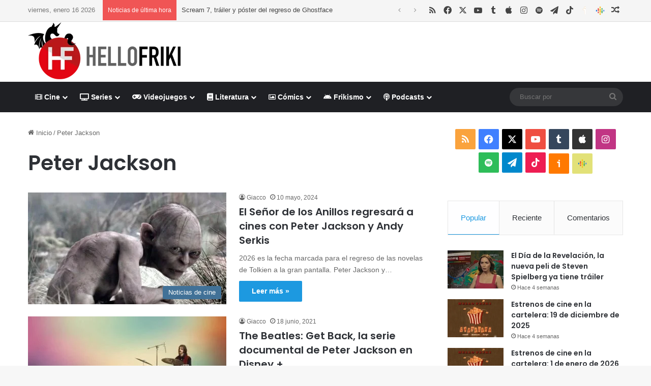

--- FILE ---
content_type: text/html; charset=UTF-8
request_url: https://www.hellofriki.com/tags/peter-jackson/
body_size: 21577
content:
<!DOCTYPE html><html lang="es" data-skin="light"><head><meta charset="UTF-8"/><link rel="profile" href="//gmpg.org/xfn/11"/><meta http-equiv='x-dns-prefetch-control' content='on'><link rel='dns-prefetch' href="//cdnjs.cloudflare.com/"/><link rel='dns-prefetch' href="//ajax.googleapis.com/"/><link rel='dns-prefetch' href="//fonts.googleapis.com/"/><link rel='dns-prefetch' href="//fonts.gstatic.com/"/><link rel='dns-prefetch' href="//s.gravatar.com/"/><link rel='dns-prefetch' href="//www.google-analytics.com/"/><link rel='preload' as='script' href="//ajax.googleapis.com/ajax/libs/webfont/1/webfont.js"><meta name='robots' content='index, follow, max-image-preview:large, max-snippet:-1, max-video-preview:-1'/> <script data-no-defer="1" data-ezscrex="false" data-cfasync="false" data-pagespeed-no-defer data-cookieconsent="ignore">var ctPublicFunctions = {"_ajax_nonce":"e52c93f867","_rest_nonce":"927452df97","_ajax_url":"\/wp-admin\/admin-ajax.php","_rest_url":"https:\/\/www.hellofriki.com\/wp-json\/","data__cookies_type":"native","data__ajax_type":"rest","data__bot_detector_enabled":"0","data__frontend_data_log_enabled":1,"cookiePrefix":"","wprocket_detected":false,"host_url":"www.hellofriki.com","text__ee_click_to_select":"Click to select the whole data","text__ee_original_email":"The complete one is","text__ee_got_it":"Got it","text__ee_blocked":"Bloqueado","text__ee_cannot_connect":"Cannot connect","text__ee_cannot_decode":"Can not decode email. Unknown reason","text__ee_email_decoder":"CleanTalk email decoder","text__ee_wait_for_decoding":"The magic is on the way!","text__ee_decoding_process":"Please wait a few seconds while we decode the contact data."}</script> <script data-no-defer="1" data-ezscrex="false" data-cfasync="false" data-pagespeed-no-defer data-cookieconsent="ignore">var ctPublic = {"_ajax_nonce":"e52c93f867","settings__forms__check_internal":"0","settings__forms__check_external":"0","settings__forms__force_protection":"0","settings__forms__search_test":"1","settings__forms__wc_add_to_cart":"0","settings__data__bot_detector_enabled":"0","settings__sfw__anti_crawler":0,"blog_home":"https:\/\/www.hellofriki.com\/","pixel__setting":"3","pixel__enabled":true,"pixel__url":"https:\/\/moderate8-v4.cleantalk.org\/pixel\/41ce14c3ba50ef0902d1ff0ccb2371cb.gif","data__email_check_before_post":"1","data__email_check_exist_post":"0","data__cookies_type":"native","data__key_is_ok":true,"data__visible_fields_required":true,"wl_brandname":"Anti-Spam by CleanTalk","wl_brandname_short":"CleanTalk","ct_checkjs_key":"53e6ec4b3619badfa216b318ab1f9315fdf8a687698e0838ff9771c8b6c80ec2","emailEncoderPassKey":"da484c791bb4f916b6e0424da81f28da","bot_detector_forms_excluded":"W10=","advancedCacheExists":false,"varnishCacheExists":false,"wc_ajax_add_to_cart":false}</script> <link media="all" href="/wp-content/cache/autoptimize/css/autoptimize_f8fd799400acfe433682503086c1aad4.css" rel="stylesheet"><link media="screen" href="/wp-content/cache/autoptimize/css/autoptimize_065892e82b11b7e2276dab07a3bdf8a3.css" rel="stylesheet"><title>Noticias, críticas, reportajes y artículos sobre Peter Jackson - Hello Friki</title><meta name="description" content="Noticias, críticas, reportajes y otros artículos de Peter Jackson en Hello Friki, portal de cine, series, videojuegos, literatura y cómics."/><link rel="canonical" href="https://www.hellofriki.com/tags/peter-jackson/"/><link rel="next" href="page/2/"/><meta property="og:locale" content="es_ES"/><meta property="og:type" content="article"/><meta property="og:title" content="Noticias, críticas, reportajes y artículos sobre Peter Jackson - Hello Friki"/><meta property="og:description" content="Noticias, críticas, reportajes y otros artículos de Peter Jackson en Hello Friki, portal de cine, series, videojuegos, literatura y cómics."/><meta property="og:url" content="https://www.hellofriki.com/tags/peter-jackson/"/><meta property="og:site_name" content="Hello Friki"/><meta property="og:image" content="https://www.hellofriki.com/wp-content/uploads/2013/08/icon-ipad.png"/><meta property="og:image:width" content="72"/><meta property="og:image:height" content="72"/><meta property="og:image:type" content="image/png"/><meta name="twitter:card" content="summary_large_image"/><meta name="twitter:site" content="@HelloFriki"/> <script type="application/ld+json" class="yoast-schema-graph">{"@context":"https://schema.org","@graph":[{"@type":"CollectionPage","@id":"https://www.hellofriki.com/tags/peter-jackson/","url":"https://www.hellofriki.com/tags/peter-jackson/","name":"Noticias, críticas, reportajes y artículos sobre Peter Jackson - Hello Friki","isPartOf":{"@id":"https://www.hellofriki.com/#website"},"primaryImageOfPage":{"@id":"https://www.hellofriki.com/tags/peter-jackson/#primaryimage"},"image":{"@id":"https://www.hellofriki.com/tags/peter-jackson/#primaryimage"},"thumbnailUrl":"https://www.hellofriki.com/wp-content/uploads/2024/05/ImageTransformer.jpg","description":"Noticias, críticas, reportajes y otros artículos de Peter Jackson en Hello Friki, portal de cine, series, videojuegos, literatura y cómics.","breadcrumb":{"@id":"https://www.hellofriki.com/tags/peter-jackson/#breadcrumb"},"inLanguage":"es"},{"@type":"ImageObject","inLanguage":"es","@id":"https://www.hellofriki.com/tags/peter-jackson/#primaryimage","url":"https://www.hellofriki.com/wp-content/uploads/2024/05/ImageTransformer.jpg","contentUrl":"https://www.hellofriki.com/wp-content/uploads/2024/05/ImageTransformer.jpg","width":960,"height":640,"caption":"0 0 0 0 0 0 0 5/9/2024 10:25:20 AM 0 1 0 0 0 0 0 0 0 1 0 763 466"},{"@type":"BreadcrumbList","@id":"https://www.hellofriki.com/tags/peter-jackson/#breadcrumb","itemListElement":[{"@type":"ListItem","position":1,"name":"Portada","item":"https://www.hellofriki.com/"},{"@type":"ListItem","position":2,"name":"Peter Jackson"}]},{"@type":"WebSite","@id":"https://www.hellofriki.com/#website","url":"https://www.hellofriki.com/","name":"Hello Friki","description":"Tu portal de cine, series, videojuegos, literatura y cómics","potentialAction":[{"@type":"SearchAction","target":{"@type":"EntryPoint","urlTemplate":"https://www.hellofriki.com/?s={search_term_string}"},"query-input":{"@type":"PropertyValueSpecification","valueRequired":true,"valueName":"search_term_string"}}],"inLanguage":"es"}]}</script> <link rel='dns-prefetch' href="//www.googletagmanager.com/"/><link href="//quantcast.mgr.consensu.org/" rel='preconnect'/><link href="//pagead2.googlesyndication.com/" rel='preconnect'/><link href="//ajax.googleapis.com/" rel='preconnect'/><link href="//www.googletagmanager.com/" rel='preconnect'/><link href="//www.google-analytics.com/" rel='preconnect'/><link href="//secure.quantserve.com/" rel='preconnect'/><link href="//googleads.g.doubleclick.net/" rel='preconnect'/><link href="//audit-tcfv2.quantcast.mgr.consensu.org/" rel='preconnect'/><link href="//test.quantcast.mgr.consensu.org/" rel='preconnect'/><link rel="alternate" type="application/rss+xml" title="Hello Friki &raquo; Feed" href="/feed/"/><link rel="alternate" type="application/rss+xml" title="Hello Friki &raquo; Feed de los comentarios" href="/comments/feed/"/><link rel="alternate" type="application/rss+xml" title="Hello Friki &raquo; Etiqueta Peter Jackson del feed" href="feed/"/><meta name="viewport" content="width=device-width, initial-scale=1.0"/><style id='tie-theme-child-css-inline-css' type='text/css'>.wf-active .logo-text,.wf-active h1,.wf-active h2,.wf-active h3,.wf-active h4,.wf-active h5,.wf-active h6,.wf-active .the-subtitle{font-family: 'Poppins';}:root:root{--brand-color: #1b98e0;--dark-brand-color: #0066ae;--bright-color: #FFFFFF;--base-color: #2c2f34;}#reading-position-indicator{box-shadow: 0 0 10px rgba( 27,152,224,0.7);}html :root:root{--brand-color: #1b98e0;--dark-brand-color: #0066ae;--bright-color: #FFFFFF;--base-color: #2c2f34;}html #reading-position-indicator{box-shadow: 0 0 10px rgba( 27,152,224,0.7);}html #header-notification-bar{background: var( --tie-preset-gradient-13 );}html #header-notification-bar{--tie-buttons-color: #FFFFFF;--tie-buttons-border-color: #FFFFFF;--tie-buttons-hover-color: #e1e1e1;--tie-buttons-hover-text: #000000;}html #header-notification-bar{--tie-buttons-text: #000000;}html #top-nav,html #top-nav .sub-menu,html #top-nav .comp-sub-menu,html #top-nav .ticker-content,html #top-nav .ticker-swipe,html .top-nav-boxed #top-nav .topbar-wrapper,html .top-nav-dark .top-menu ul,html #autocomplete-suggestions.search-in-top-nav{background-color : #f5f5f5;}html #top-nav *,html #autocomplete-suggestions.search-in-top-nav{border-color: rgba( #000000,0.08);}html #top-nav .icon-basecloud-bg:after{color: #f5f5f5;}html #top-nav a:not(:hover),html #top-nav input,html #top-nav #search-submit,html #top-nav .fa-spinner,html #top-nav .dropdown-social-icons li a span,html #top-nav .components > li .social-link:not(:hover) span,html #autocomplete-suggestions.search-in-top-nav a{color: #444444;}html #top-nav input::-moz-placeholder{color: #444444;}html #top-nav input:-moz-placeholder{color: #444444;}html #top-nav input:-ms-input-placeholder{color: #444444;}html #top-nav input::-webkit-input-placeholder{color: #444444;}html #top-nav,html .search-in-top-nav{--tie-buttons-color: #1b98e0;--tie-buttons-border-color: #1b98e0;--tie-buttons-text: #FFFFFF;--tie-buttons-hover-color: #007ac2;}html #top-nav a:hover,html #top-nav .menu li:hover > a,html #top-nav .menu > .tie-current-menu > a,html #top-nav .components > li:hover > a,html #top-nav .components #search-submit:hover,html #autocomplete-suggestions.search-in-top-nav .post-title a:hover{color: #1b98e0;}html #top-nav,html #top-nav .comp-sub-menu,html #top-nav .tie-weather-widget{color: #777777;}html #autocomplete-suggestions.search-in-top-nav .post-meta,html #autocomplete-suggestions.search-in-top-nav .post-meta a:not(:hover){color: rgba( 119,119,119,0.7 );}html #top-nav .weather-icon .icon-cloud,html #top-nav .weather-icon .icon-basecloud-bg,html #top-nav .weather-icon .icon-cloud-behind{color: #777777 !important;}html #footer{background-color: #444444;}html #site-info{background-color: #ffffff;}html #background-stream-cover{background-image: url(https://www.hellofriki.com/wp-content/uploads/2021/03/anuncio-es-fondo.jpg);background-repeat: no-repeat;background-size: cover; background-attachment: fixed;background-position: center top;}html #footer .posts-list-counter .posts-list-items li.widget-post-list:before{border-color: #444444;}html #footer .timeline-widget a .date:before{border-color: rgba(68,68,68,0.8);}html #footer .footer-boxed-widget-area,html #footer textarea,html #footer input:not([type=submit]),html #footer select,html #footer code,html #footer kbd,html #footer pre,html #footer samp,html #footer .show-more-button,html #footer .slider-links .tie-slider-nav span,html #footer #wp-calendar,html #footer #wp-calendar tbody td,html #footer #wp-calendar thead th,html #footer .widget.buddypress .item-options a{border-color: rgba(255,255,255,0.1);}html #footer .social-statistics-widget .white-bg li.social-icons-item a,html #footer .widget_tag_cloud .tagcloud a,html #footer .latest-tweets-widget .slider-links .tie-slider-nav span,html #footer .widget_layered_nav_filters a{border-color: rgba(255,255,255,0.1);}html #footer .social-statistics-widget .white-bg li:before{background: rgba(255,255,255,0.1);}html .site-footer #wp-calendar tbody td{background: rgba(255,255,255,0.02);}html #footer .white-bg .social-icons-item a span.followers span,html #footer .circle-three-cols .social-icons-item a .followers-num,html #footer .circle-three-cols .social-icons-item a .followers-name{color: rgba(255,255,255,0.8);}html #footer .timeline-widget ul:before,html #footer .timeline-widget a:not(:hover) .date:before{background-color: #262626;}html #footer .widget-title,html #footer .widget-title a:not(:hover){color: #dddddd;}html #footer,html #footer textarea,html #footer input:not([type='submit']),html #footer select,html #footer #wp-calendar tbody,html #footer .tie-slider-nav li span:not(:hover),html #footer .widget_categories li a:before,html #footer .widget_product_categories li a:before,html #footer .widget_layered_nav li a:before,html #footer .widget_archive li a:before,html #footer .widget_nav_menu li a:before,html #footer .widget_meta li a:before,html #footer .widget_pages li a:before,html #footer .widget_recent_entries li a:before,html #footer .widget_display_forums li a:before,html #footer .widget_display_views li a:before,html #footer .widget_rss li a:before,html #footer .widget_display_stats dt:before,html #footer .subscribe-widget-content h3,html #footer .about-author .social-icons a:not(:hover) span{color: #aaaaaa;}html #footer post-widget-body .meta-item,html #footer .post-meta,html #footer .stream-title,html #footer.dark-skin .timeline-widget .date,html #footer .wp-caption .wp-caption-text,html #footer .rss-date{color: rgba(170,170,170,0.7);}html #footer input::-moz-placeholder{color: #aaaaaa;}html #footer input:-moz-placeholder{color: #aaaaaa;}html #footer input:-ms-input-placeholder{color: #aaaaaa;}html #footer input::-webkit-input-placeholder{color: #aaaaaa;}html #site-info,html #site-info ul.social-icons li a:not(:hover) span{color: #999999;}html #footer .site-info a:not(:hover){color: #666666;}html .social-icons-item .custom-link-1-social-icon{background-color: #ff7900 !important;}html .social-icons-item .custom-link-1-social-icon span{color: #ff7900;}html .social-icons-item .custom-link-1-social-icon.custom-social-img span.social-icon-img{background-image: url('https://www.hellofriki.com/wp-content/themes/hftheme/images/ivoox.png');}html .social-icons-item .custom-link-2-social-icon{background-color: #e2e178 !important;}html .social-icons-item .custom-link-2-social-icon span{color: #e2e178;}html .social-icons-item .custom-link-2-social-icon.custom-social-img span.social-icon-img{background-image: url('https://www.hellofriki.com/wp-content/uploads/2023/09/podcasts_48dp.png');}html .tie-cat-14444,html .tie-cat-item-14444 > span{background-color:#3f7096 !important;color:#FFFFFF !important;}html .tie-cat-14444:after{border-top-color:#3f7096 !important;}html .tie-cat-14444:hover{background-color:#215278 !important;}html .tie-cat-14444:hover:after{border-top-color:#215278 !important;}html .tie-cat-14470,html .tie-cat-item-14470 > span{background-color:#bd7b08 !important;color:#FFFFFF !important;}html .tie-cat-14470:after{border-top-color:#bd7b08 !important;}html .tie-cat-14470:hover{background-color:#9f5d00 !important;}html .tie-cat-14470:hover:after{border-top-color:#9f5d00 !important;}html .tie-cat-16049,html .tie-cat-item-16049 > span{background-color:#39464d !important;color:#FFFFFF !important;}html .tie-cat-16049:after{border-top-color:#39464d !important;}html .tie-cat-16049:hover{background-color:#1b282f !important;}html .tie-cat-16049:hover:after{border-top-color:#1b282f !important;}html .tie-cat-14464,html .tie-cat-item-14464 > span{background-color:#bdb402 !important;color:#FFFFFF !important;}html .tie-cat-14464:after{border-top-color:#bdb402 !important;}html .tie-cat-14464:hover{background-color:#9f9600 !important;}html .tie-cat-14464:hover:after{border-top-color:#9f9600 !important;}html .tie-cat-14452,html .tie-cat-item-14452 > span{background-color:#418a11 !important;color:#FFFFFF !important;}html .tie-cat-14452:after{border-top-color:#418a11 !important;}html .tie-cat-14452:hover{background-color:#236c00 !important;}html .tie-cat-14452:hover:after{border-top-color:#236c00 !important;}html .tie-cat-14458,html .tie-cat-item-14458 > span{background-color:#9c141b !important;color:#FFFFFF !important;}html .tie-cat-14458:after{border-top-color:#9c141b !important;}html .tie-cat-14458:hover{background-color:#7e0000 !important;}html .tie-cat-14458:hover:after{border-top-color:#7e0000 !important;}html .tie-cat-14446,html .tie-cat-item-14446 > span{background-color:#3f7096 !important;color:#FFFFFF !important;}html .tie-cat-14446:after{border-top-color:#3f7096 !important;}html .tie-cat-14446:hover{background-color:#215278 !important;}html .tie-cat-14446:hover:after{border-top-color:#215278 !important;}html .tie-cat-14448,html .tie-cat-item-14448 > span{background-color:#3f7096 !important;color:#FFFFFF !important;}html .tie-cat-14448:after{border-top-color:#3f7096 !important;}html .tie-cat-14448:hover{background-color:#215278 !important;}html .tie-cat-14448:hover:after{border-top-color:#215278 !important;}html .tie-cat-14450,html .tie-cat-item-14450 > span{background-color:#3f7096 !important;color:#FFFFFF !important;}html .tie-cat-14450:after{border-top-color:#3f7096 !important;}html .tie-cat-14450:hover{background-color:#215278 !important;}html .tie-cat-14450:hover:after{border-top-color:#215278 !important;}html .tie-cat-14445,html .tie-cat-item-14445 > span{background-color:#3f7096 !important;color:#FFFFFF !important;}html .tie-cat-14445:after{border-top-color:#3f7096 !important;}html .tie-cat-14445:hover{background-color:#215278 !important;}html .tie-cat-14445:hover:after{border-top-color:#215278 !important;}html .tie-cat-14447,html .tie-cat-item-14447 > span{background-color:#3f7096 !important;color:#FFFFFF !important;}html .tie-cat-14447:after{border-top-color:#3f7096 !important;}html .tie-cat-14447:hover{background-color:#215278 !important;}html .tie-cat-14447:hover:after{border-top-color:#215278 !important;}html .tie-cat-14449,html .tie-cat-item-14449 > span{background-color:#3f7096 !important;color:#FFFFFF !important;}html .tie-cat-14449:after{border-top-color:#3f7096 !important;}html .tie-cat-14449:hover{background-color:#215278 !important;}html .tie-cat-14449:hover:after{border-top-color:#215278 !important;}html .tie-cat-14451,html .tie-cat-item-14451 > span{background-color:#3f7096 !important;color:#FFFFFF !important;}html .tie-cat-14451:after{border-top-color:#3f7096 !important;}html .tie-cat-14451:hover{background-color:#215278 !important;}html .tie-cat-14451:hover:after{border-top-color:#215278 !important;}html .tie-cat-14472,html .tie-cat-item-14472 > span{background-color:#bd7b08 !important;color:#FFFFFF !important;}html .tie-cat-14472:after{border-top-color:#bd7b08 !important;}html .tie-cat-14472:hover{background-color:#9f5d00 !important;}html .tie-cat-14472:hover:after{border-top-color:#9f5d00 !important;}html .tie-cat-14474,html .tie-cat-item-14474 > span{background-color:#bd7b08 !important;color:#FFFFFF !important;}html .tie-cat-14474:after{border-top-color:#bd7b08 !important;}html .tie-cat-14474:hover{background-color:#9f5d00 !important;}html .tie-cat-14474:hover:after{border-top-color:#9f5d00 !important;}html .tie-cat-14471,html .tie-cat-item-14471 > span{background-color:#bd7b08 !important;color:#FFFFFF !important;}html .tie-cat-14471:after{border-top-color:#bd7b08 !important;}html .tie-cat-14471:hover{background-color:#9f5d00 !important;}html .tie-cat-14471:hover:after{border-top-color:#9f5d00 !important;}html .tie-cat-14473,html .tie-cat-item-14473 > span{background-color:#bd7b08 !important;color:#FFFFFF !important;}html .tie-cat-14473:after{border-top-color:#bd7b08 !important;}html .tie-cat-14473:hover{background-color:#9f5d00 !important;}html .tie-cat-14473:hover:after{border-top-color:#9f5d00 !important;}html .tie-cat-14475,html .tie-cat-item-14475 > span{background-color:#bd7b08 !important;color:#FFFFFF !important;}html .tie-cat-14475:after{border-top-color:#bd7b08 !important;}html .tie-cat-14475:hover{background-color:#9f5d00 !important;}html .tie-cat-14475:hover:after{border-top-color:#9f5d00 !important;}html .tie-cat-16050,html .tie-cat-item-16050 > span{background-color:#39464d !important;color:#FFFFFF !important;}html .tie-cat-16050:after{border-top-color:#39464d !important;}html .tie-cat-16050:hover{background-color:#1b282f !important;}html .tie-cat-16050:hover:after{border-top-color:#1b282f !important;}html .tie-cat-16051,html .tie-cat-item-16051 > span{background-color:#39464d !important;color:#FFFFFF !important;}html .tie-cat-16051:after{border-top-color:#39464d !important;}html .tie-cat-16051:hover{background-color:#1b282f !important;}html .tie-cat-16051:hover:after{border-top-color:#1b282f !important;}html .tie-cat-15395,html .tie-cat-item-15395 > span{background-color:#39464d !important;color:#FFFFFF !important;}html .tie-cat-15395:after{border-top-color:#39464d !important;}html .tie-cat-15395:hover{background-color:#1b282f !important;}html .tie-cat-15395:hover:after{border-top-color:#1b282f !important;}html .tie-cat-14466,html .tie-cat-item-14466 > span{background-color:#bdb402 !important;color:#FFFFFF !important;}html .tie-cat-14466:after{border-top-color:#bdb402 !important;}html .tie-cat-14466:hover{background-color:#9f9600 !important;}html .tie-cat-14466:hover:after{border-top-color:#9f9600 !important;}html .tie-cat-14468,html .tie-cat-item-14468 > span{background-color:#bdb402 !important;color:#FFFFFF !important;}html .tie-cat-14468:after{border-top-color:#bdb402 !important;}html .tie-cat-14468:hover{background-color:#9f9600 !important;}html .tie-cat-14468:hover:after{border-top-color:#9f9600 !important;}html .tie-cat-14465,html .tie-cat-item-14465 > span{background-color:#bdb402 !important;color:#FFFFFF !important;}html .tie-cat-14465:after{border-top-color:#bdb402 !important;}html .tie-cat-14465:hover{background-color:#9f9600 !important;}html .tie-cat-14465:hover:after{border-top-color:#9f9600 !important;}html .tie-cat-14467,html .tie-cat-item-14467 > span{background-color:#bdb402 !important;color:#FFFFFF !important;}html .tie-cat-14467:after{border-top-color:#bdb402 !important;}html .tie-cat-14467:hover{background-color:#9f9600 !important;}html .tie-cat-14467:hover:after{border-top-color:#9f9600 !important;}html .tie-cat-14469,html .tie-cat-item-14469 > span{background-color:#bdb402 !important;color:#FFFFFF !important;}html .tie-cat-14469:after{border-top-color:#bdb402 !important;}html .tie-cat-14469:hover{background-color:#9f9600 !important;}html .tie-cat-14469:hover:after{border-top-color:#9f9600 !important;}html .tie-cat-14454,html .tie-cat-item-14454 > span{background-color:#418a11 !important;color:#FFFFFF !important;}html .tie-cat-14454:after{border-top-color:#418a11 !important;}html .tie-cat-14454:hover{background-color:#236c00 !important;}html .tie-cat-14454:hover:after{border-top-color:#236c00 !important;}html .tie-cat-14456,html .tie-cat-item-14456 > span{background-color:#418a11 !important;color:#FFFFFF !important;}html .tie-cat-14456:after{border-top-color:#418a11 !important;}html .tie-cat-14456:hover{background-color:#236c00 !important;}html .tie-cat-14456:hover:after{border-top-color:#236c00 !important;}html .tie-cat-14453,html .tie-cat-item-14453 > span{background-color:#418a11 !important;color:#FFFFFF !important;}html .tie-cat-14453:after{border-top-color:#418a11 !important;}html .tie-cat-14453:hover{background-color:#236c00 !important;}html .tie-cat-14453:hover:after{border-top-color:#236c00 !important;}html .tie-cat-14455,html .tie-cat-item-14455 > span{background-color:#418a11 !important;color:#FFFFFF !important;}html .tie-cat-14455:after{border-top-color:#418a11 !important;}html .tie-cat-14455:hover{background-color:#236c00 !important;}html .tie-cat-14455:hover:after{border-top-color:#236c00 !important;}html .tie-cat-14457,html .tie-cat-item-14457 > span{background-color:#418a11 !important;color:#FFFFFF !important;}html .tie-cat-14457:after{border-top-color:#418a11 !important;}html .tie-cat-14457:hover{background-color:#236c00 !important;}html .tie-cat-14457:hover:after{border-top-color:#236c00 !important;}html .tie-cat-14460,html .tie-cat-item-14460 > span{background-color:#9c141b !important;color:#FFFFFF !important;}html .tie-cat-14460:after{border-top-color:#9c141b !important;}html .tie-cat-14460:hover{background-color:#7e0000 !important;}html .tie-cat-14460:hover:after{border-top-color:#7e0000 !important;}html .tie-cat-14462,html .tie-cat-item-14462 > span{background-color:#9c141b !important;color:#FFFFFF !important;}html .tie-cat-14462:after{border-top-color:#9c141b !important;}html .tie-cat-14462:hover{background-color:#7e0000 !important;}html .tie-cat-14462:hover:after{border-top-color:#7e0000 !important;}html .tie-cat-23740,html .tie-cat-item-23740 > span{background-color:#9c141b !important;color:#FFFFFF !important;}html .tie-cat-23740:after{border-top-color:#9c141b !important;}html .tie-cat-23740:hover{background-color:#7e0000 !important;}html .tie-cat-23740:hover:after{border-top-color:#7e0000 !important;}html .tie-cat-14459,html .tie-cat-item-14459 > span{background-color:#9c141b !important;color:#FFFFFF !important;}html .tie-cat-14459:after{border-top-color:#9c141b !important;}html .tie-cat-14459:hover{background-color:#7e0000 !important;}html .tie-cat-14459:hover:after{border-top-color:#7e0000 !important;}html .tie-cat-14461,html .tie-cat-item-14461 > span{background-color:#9c141b !important;color:#FFFFFF !important;}html .tie-cat-14461:after{border-top-color:#9c141b !important;}html .tie-cat-14461:hover{background-color:#7e0000 !important;}html .tie-cat-14461:hover:after{border-top-color:#7e0000 !important;}html .tie-cat-14463,html .tie-cat-item-14463 > span{background-color:#9c141b !important;color:#FFFFFF !important;}html .tie-cat-14463:after{border-top-color:#9c141b !important;}html .tie-cat-14463:hover{background-color:#7e0000 !important;}html .tie-cat-14463:hover:after{border-top-color:#7e0000 !important;} /*# sourceURL=tie-theme-child-css-inline-css */</style> <script type="text/javascript" src="https://www.hellofriki.com/wp-includes/js/jquery/jquery.min.js" id="jquery-core-js"></script> <script type="text/javascript" src="https://www.googletagmanager.com/gtag/js?id=G-5JL08Y96FH" id="google_gtagjs-js" async></script> <script type="text/javascript" id="google_gtagjs-js-after">window.dataLayer = window.dataLayer || [];function gtag(){dataLayer.push(arguments);}
gtag("set","linker",{"domains":["www.hellofriki.com"]});
gtag("js", new Date());
gtag("set", "developer_id.dZTNiMT", true);
gtag("config", "G-5JL08Y96FH");
//# sourceURL=google_gtagjs-js-after</script> <link rel="https://api.w.org/" href="/wp-json/"/><link rel="alternate" title="JSON" type="application/json" href="/wp-json/wp/v2/tags/3218"/><meta name="generator" content="WordPress 6.9"/><meta name="generator" content="Site Kit by Google 1.168.0"/><script type='text/javascript'>var taqyeem = {"ajaxurl":"https://www.hellofriki.com/wp-admin/admin-ajax.php" , "your_rating":"Tu Valoración:"};</script> <meta http-equiv="X-UA-Compatible" content="IE=edge"> <script>(function(w,d,s,l,i){w[l]=w[l]||[];w[l].push({'gtm.start':
new Date().getTime(),event:'gtm.js'});var f=d.getElementsByTagName(s)[0],
j=d.createElement(s),dl=l!='dataLayer'?'&l='+l:'';j.async=true;j.src=
'https://www.googletagmanager.com/gtm.js?id='+i+dl;f.parentNode.insertBefore(j,f);
})(window,document,'script','dataLayer','GTM-NDCZ8Q');</script> <script data-ad-client="ca-pub-0760134675023610" async src="https://pagead2.googlesyndication.com/pagead/js/adsbygoogle.js"></script> <link rel="icon" href="/wp-content/uploads/2019/09/cropped-hello-friki-logo-1-32x32.jpg" sizes="32x32"/><link rel="icon" href="/wp-content/uploads/2019/09/cropped-hello-friki-logo-1-192x192.jpg" sizes="192x192"/><link rel="apple-touch-icon" href="/wp-content/uploads/2019/09/cropped-hello-friki-logo-1-180x180.jpg"/><meta name="msapplication-TileImage" content="https://www.hellofriki.com/wp-content/uploads/2019/09/cropped-hello-friki-logo-1-270x270.jpg"/></head><body id="tie-body" class="archive tag tag-peter-jackson tag-3218 wp-theme-jannah wp-child-theme-hftheme tie-no-js wrapper-has-shadow block-head-2 magazine2 is-lazyload is-thumb-overlay-disabled is-desktop is-header-layout-3 has-header-ad sidebar-right has-sidebar"> <noscript><iframe src="//www.googletagmanager.com/ns.html?id=GTM-NDCZ8Q" height="0" width="0" style="display:none;visibility:hidden"></iframe></noscript><div class="background-overlay"><div id="tie-container" class="site tie-container"><div id="tie-wrapper"><header id="theme-header" class="theme-header header-layout-3 main-nav-dark main-nav-default-dark main-nav-below has-stream-item top-nav-active top-nav-dark top-nav-default-dark top-nav-above has-normal-width-logo mobile-header-default"><nav id="top-nav" class="has-date-breaking-components top-nav header-nav has-breaking-news" aria-label="Menú de Navegación secundario"><div class="container"><div class="topbar-wrapper"><div class="topbar-today-date"> viernes, enero 16 2026</div><div class="tie-alignleft"><div class="breaking controls-is-active"> <span class="breaking-title"> <span class="tie-icon-bolt breaking-icon" aria-hidden="true"></span> <span class="breaking-title-text">Noticias de última hora</span> </span><ul id="breaking-news-in-header" class="breaking-news" data-type="reveal" data-arrows="true"><li class="news-item"> <a href="/scream-7-trailer-y-poster-del-regreso-de-ghostface/">Scream 7, tráiler y póster del regreso de Ghostface</a></li><li class="news-item"> <a href="/springsteen-deliver-me-from-nowhere-se-estrena-en-disney/">Springsteen: Deliver Me from Nowhere se estrena en Disney+</a></li><li class="news-item"> <a href="/analisis-de-therapy-simulator-demo-sientate-cuentame-tus-traumas/">Análisis de Therapy Simulator (Demo): Siéntate, cuéntame tus traumas</a></li><li class="news-item"> <a href="/helldivers-2-un-nuevo-bono-de-guerra-premium-regimiento-encubierto/">HELLDIVERS 2, nuevo Bono de Guerra Premium Regimiento encubierto</a></li><li class="news-item"> <a href="/analisis-de-metroid-prime-4-beyond-un-regreso-esperado-con-opiniones-dispares/">Análisis de Metroid Prime 4: Beyond. Un regreso esperado, con opiniones dispares.</a></li><li class="news-item"> <a href="/godzilla-kong-y-mas-titanes-regresan-en-monarch-el-legado-de-los-monstruos-t2/">Godzilla, Kong y más titanes regresan en Monarch: El legado de los monstruos T2</a></li><li class="news-item"> <a href="/critica-dc-black-label-jenny-sparks-la-ama-ha-vuelto/">Crítica: «DC Black Label. Jenny Sparks», la #&amp;#% ama ha vuelto</a></li><li class="news-item"> <a href="/vengadores-doomsday-llega-el-trailer-de-wakanda-4f-y-atlantis/">Vengadores: Doomsday, llega el tráiler de Wakanda, 4F y Atlantis</a></li><li class="news-item"> <a href="/alianza-editorial-empieza-2026-asi-de-potente/">Alianza Editorial empieza 2026 así de potente</a></li><li class="news-item"> <a href="/one-piece-rumbo-a-la-grand-line-netflix-muestra-el-trailer-oficial/">ONE PIECE: Rumbo a la Grand Line, Netflix muestra el trailer oficial</a></li></ul></div></div><div class="tie-alignright"><ul class="components"><li class="social-icons-item"><a class="social-link rss-social-icon" rel="external noopener nofollow" target="_blank" href="http://feeds.feedburner.com/hello_friki"><span class="tie-social-icon tie-icon-feed"></span><span class="screen-reader-text">RSS</span></a></li><li class="social-icons-item"><a class="social-link facebook-social-icon" rel="external noopener nofollow" target="_blank" href="//www.facebook.com/hellofriki"><span class="tie-social-icon tie-icon-facebook"></span><span class="screen-reader-text">Facebook</span></a></li><li class="social-icons-item"><a class="social-link twitter-social-icon" rel="external noopener nofollow" target="_blank" href="//twitter.com/HelloFriki/"><span class="tie-social-icon tie-icon-twitter"></span><span class="screen-reader-text">X</span></a></li><li class="social-icons-item"><a class="social-link youtube-social-icon" rel="external noopener nofollow" target="_blank" href="//www.youtube.com/user/HelloFrikiCOM"><span class="tie-social-icon tie-icon-youtube"></span><span class="screen-reader-text">YouTube</span></a></li><li class="social-icons-item"><a class="social-link tumblr-social-icon" rel="external noopener nofollow" target="_blank" href="//hello-friki.tumblr.com/"><span class="tie-social-icon tie-icon-tumblr"></span><span class="screen-reader-text">Tumblr</span></a></li><li class="social-icons-item"><a class="social-link apple-social-icon" rel="external noopener nofollow" target="_blank" href="//podcasts.apple.com/us/podcast/hello-friki/id446678817"><span class="tie-social-icon tie-icon-apple"></span><span class="screen-reader-text">Apple</span></a></li><li class="social-icons-item"><a class="social-link instagram-social-icon" rel="external noopener nofollow" target="_blank" href="//www.instagram.com/hello_friki/"><span class="tie-social-icon tie-icon-instagram"></span><span class="screen-reader-text">Instagram</span></a></li><li class="social-icons-item"><a class="social-link spotify-social-icon" rel="external noopener nofollow" target="_blank" href="//open.spotify.com/show/2fcGeCdb1jXb1Vz3w92TII?si=ah57EME9TaqUEJBI7Xi1-g"><span class="tie-social-icon tie-icon-spotify"></span><span class="screen-reader-text">Spotify</span></a></li><li class="social-icons-item"><a class="social-link telegram-social-icon" rel="external noopener nofollow" target="_blank" href="//t.me/hellofriki"><span class="tie-social-icon tie-icon-paper-plane"></span><span class="screen-reader-text">Telegram</span></a></li><li class="social-icons-item"><a class="social-link tiktok-social-icon" rel="external noopener nofollow" target="_blank" href="//www.tiktok.com/@hellofriki"><span class="tie-social-icon tie-icon-tiktok"></span><span class="screen-reader-text">TikTok</span></a></li><li class="social-icons-item"><a class="social-link social-custom-link custom-link-1-social-icon custom-social-img" rel="external noopener nofollow" target="_blank" href="http://www.ivoox.com/podcast-hello-friki_sq_f134580_1.html"><span class="tie-social-icon social-icon-img social-icon-img-1"></span><span class="screen-reader-text">Ivoox</span></a></li><li class="social-icons-item"><a class="social-link social-custom-link custom-link-2-social-icon custom-social-img" rel="external noopener nofollow" target="_blank" href="//podcasts.google.com/feed/aHR0cDovL2ZlZWRzLmZlZWRidXJuZXIuY29tL2hlbGxvZnJpa2lwb2RjYXN0?sa=X&#038;ved=2ahUKEwi0wcu0v7GBAxXmcKQEHX-UCgMQ9sEGegQIARAZ"><span class="tie-social-icon social-icon-img social-icon-img-2"></span><span class="screen-reader-text">Google Podcasts</span></a></li><li class="random-post-icon menu-item custom-menu-link"> <a href="?random-post=1" class="random-post" title="Publicación al azar" rel="nofollow"> <span class="tie-icon-random" aria-hidden="true"></span> <span class="screen-reader-text">Publicación al azar</span> </a></li></ul></div></div></div></nav><div class="container header-container"><div class="tie-row logo-row"><div class="logo-wrapper"><div class="tie-col-md-4 logo-container clearfix"><div id="mobile-header-components-area_1" class="mobile-header-components"><ul class="components"><li class="mobile-component_menu custom-menu-link"><a href="#" id="mobile-menu-icon" class="menu-text-wrapper"><span class="tie-mobile-menu-icon nav-icon is-layout-1"></span><span class="menu-text">Menú</span></a></li></ul></div><div id="logo" class="image-logo" style="margin-top: 1px; margin-bottom: 5px;"> <a title="Hello Friki" href="/"> <picture class="tie-logo-default tie-logo-picture"> <source class="tie-logo-source-default tie-logo-source" srcset="https://www.hellofriki.com/wp-content/uploads/2019/09/hello-friki-logo-horizontal.png 2x, https://www.hellofriki.com/wp-content/uploads/2019/09/hello-friki-logo-horizontal-300.png 1x"> <img class="tie-logo-img-default tie-logo-img" src="/wp-content/uploads/2019/09/hello-friki-logo-horizontal-300.png" alt="Hello Friki" width="300" height="112" style="max-height:112px; width: auto;"/> </picture> </a></div></div></div><div class="tie-col-md-8 stream-item stream-item-top-wrapper"><div class="stream-item-top"><div class="stream-item-size" style="max-width:468px; min-height:60px;"></div></div></div></div></div><div class="main-nav-wrapper"><nav id="main-nav" data-skin="search-in-main-nav" class="main-nav header-nav live-search-parent menu-style-default menu-style-solid-bg" aria-label="Menú de Navegación principal"><div class="container"><div class="main-menu-wrapper"><div id="menu-components-wrap"><div id="sticky-logo" class="image-logo"> <a title="Hello Friki" href="/"> <picture class="tie-logo-default tie-logo-picture"> <source class="tie-logo-source-default tie-logo-source" srcset="https://www.hellofriki.com/wp-content/uploads/2019/09/hello-friki-logo-horizontal.png 2x, https://www.hellofriki.com/wp-content/uploads/2019/09/hello-friki-logo-horizontal-300.png 1x"> <img class="tie-logo-img-default tie-logo-img" src="/wp-content/uploads/2019/09/hello-friki-logo-horizontal-300.png" alt="Hello Friki"/> </picture> </a></div><div class="flex-placeholder"></div><div class="main-menu main-menu-wrap"><div id="main-nav-menu" class="main-menu header-menu"><ul id="menu-tematicas" class="menu"><li id="menu-item-20586" class="menu-item menu-item-type-taxonomy menu-item-object-category menu-item-20586 menu-item-has-icon mega-menu mega-cat mega-menu-posts " data-id="14444"><a href="/cine/"> <span aria-hidden="true" class="tie-menu-icon fas fa-film"></span> Cine</a><div class="mega-menu-block menu-sub-content"><div class="mega-menu-content"><div class="mega-cat-wrapper"><ul class="mega-cat-sub-categories cats-vertical"><li class="mega-all-link"><a href="/cine/" class="is-active is-loaded mega-sub-cat" data-id="14444">Todos</a></li><li class="mega-sub-cat-14446"><a href="/cine/criticas-cine/" class="mega-sub-cat" data-id="14446">Críticas de cine</a></li><li class="mega-sub-cat-14448"><a href="/cine/entrevistas-cine/" class="mega-sub-cat" data-id="14448">Entrevistas de cine</a></li><li class="mega-sub-cat-14450"><a href="/cine/estrenos/" class="mega-sub-cat" data-id="14450">Estrenos de cine en la cartelera</a></li><li class="mega-sub-cat-14445"><a href="/cine/noticias-cine/" class="mega-sub-cat" data-id="14445">Noticias de cine</a></li><li class="mega-sub-cat-14447"><a href="/cine/reportajes-cine/" class="mega-sub-cat" data-id="14447">Reportajes de cine</a></li><li class="mega-sub-cat-14449"><a href="/cine/sorteos-cine/" class="mega-sub-cat" data-id="14449">Sorteos de cine</a></li><li class="mega-sub-cat-14451"><a href="/cine/videocartelera/" class="mega-sub-cat" data-id="14451">Video cartelera</a></li></ul><div class="mega-cat-content mega-cat-sub-exists vertical-posts"><div class="mega-ajax-content mega-cat-posts-container clearfix"></div></div></div></div></div></li><li id="menu-item-20589" class="menu-item menu-item-type-taxonomy menu-item-object-category menu-item-20589 menu-item-has-icon mega-menu mega-cat mega-menu-posts " data-id="14452"><a href="/series/"> <span aria-hidden="true" class="tie-menu-icon fas fa-tv"></span> Series</a><div class="mega-menu-block menu-sub-content"><div class="mega-menu-content"><div class="mega-cat-wrapper"><ul class="mega-cat-sub-categories cats-vertical"><li class="mega-all-link"><a href="/series/" class="is-active is-loaded mega-sub-cat" data-id="14452">Todos</a></li><li class="mega-sub-cat-14454"><a href="/series/criticas-series/" class="mega-sub-cat" data-id="14454">Críticas de series</a></li><li class="mega-sub-cat-14456"><a href="/series/entrevistas-series/" class="mega-sub-cat" data-id="14456">Entrevistas de series</a></li><li class="mega-sub-cat-14453"><a href="/series/noticias-series/" class="mega-sub-cat" data-id="14453">Noticias de series</a></li><li class="mega-sub-cat-14455"><a href="/series/reportajes-series/" class="mega-sub-cat" data-id="14455">Reportajes de series</a></li><li class="mega-sub-cat-14457"><a href="/series/sorteos-series/" class="mega-sub-cat" data-id="14457">Sorteos de series</a></li></ul><div class="mega-cat-content mega-cat-sub-exists vertical-posts"><div class="mega-ajax-content mega-cat-posts-container clearfix"></div></div></div></div></div></li><li id="menu-item-20590" class="menu-item menu-item-type-taxonomy menu-item-object-category menu-item-20590 menu-item-has-icon mega-menu mega-cat mega-menu-posts " data-id="14458"><a href="/videojuegos/"> <span aria-hidden="true" class="tie-menu-icon fas fa-gamepad"></span> Videojuegos</a><div class="mega-menu-block menu-sub-content"><div class="mega-menu-content"><div class="mega-cat-wrapper"><ul class="mega-cat-sub-categories cats-vertical"><li class="mega-all-link"><a href="/videojuegos/" class="is-active is-loaded mega-sub-cat" data-id="14458">Todos</a></li><li class="mega-sub-cat-14460"><a href="/videojuegos/criticas-videojuegos/" class="mega-sub-cat" data-id="14460">Críticas de videojuegos</a></li><li class="mega-sub-cat-23740"><a href="/videojuegos/gameplays/" class="mega-sub-cat" data-id="23740">Gameplays</a></li><li class="mega-sub-cat-14459"><a href="/videojuegos/noticias-videojuegos/" class="mega-sub-cat" data-id="14459">Noticias de videojuegos</a></li><li class="mega-sub-cat-14461"><a href="/videojuegos/reportajes-videojuegos/" class="mega-sub-cat" data-id="14461">Reportajes de videojuegos</a></li><li class="mega-sub-cat-14463"><a href="/videojuegos/sorteos-videojuegos/" class="mega-sub-cat" data-id="14463">Sorteos de videojuegos</a></li></ul><div class="mega-cat-content mega-cat-sub-exists vertical-posts"><div class="mega-ajax-content mega-cat-posts-container clearfix"></div></div></div></div></div></li><li id="menu-item-20588" class="menu-item menu-item-type-taxonomy menu-item-object-category menu-item-20588 menu-item-has-icon mega-menu mega-cat mega-menu-posts " data-id="14464"><a href="/literatura/"> <span aria-hidden="true" class="tie-menu-icon fas fa-book"></span> Literatura</a><div class="mega-menu-block menu-sub-content"><div class="mega-menu-content"><div class="mega-cat-wrapper"><ul class="mega-cat-sub-categories cats-vertical"><li class="mega-all-link"><a href="/literatura/" class="is-active is-loaded mega-sub-cat" data-id="14464">Todos</a></li><li class="mega-sub-cat-14466"><a href="/literatura/criticas-literatura/" class="mega-sub-cat" data-id="14466">Críticas de literatura</a></li><li class="mega-sub-cat-14468"><a href="/literatura/entrevistas-literatura/" class="mega-sub-cat" data-id="14468">Entrevistas de literatura</a></li><li class="mega-sub-cat-14465"><a href="/literatura/noticias-literatura/" class="mega-sub-cat" data-id="14465">Noticias de literatura</a></li><li class="mega-sub-cat-14467"><a href="/literatura/reportajes-literatura/" class="mega-sub-cat" data-id="14467">Reportajes de literatura</a></li><li class="mega-sub-cat-14469"><a href="/literatura/sorteos-literatura/" class="mega-sub-cat" data-id="14469">Sorteos de literatura</a></li></ul><div class="mega-cat-content mega-cat-sub-exists vertical-posts"><div class="mega-ajax-content mega-cat-posts-container clearfix"></div></div></div></div></div></li><li id="menu-item-20587" class="menu-item menu-item-type-taxonomy menu-item-object-category menu-item-20587 menu-item-has-icon mega-menu mega-cat mega-menu-posts " data-id="14470"><a href="/comics/"> <span aria-hidden="true" class="tie-menu-icon far fa-image"></span> Cómics</a><div class="mega-menu-block menu-sub-content"><div class="mega-menu-content"><div class="mega-cat-wrapper"><ul class="mega-cat-sub-categories cats-vertical"><li class="mega-all-link"><a href="/comics/" class="is-active is-loaded mega-sub-cat" data-id="14470">Todos</a></li><li class="mega-sub-cat-14472"><a href="/comics/criticas-comics/" class="mega-sub-cat" data-id="14472">Críticas de cómics</a></li><li class="mega-sub-cat-14474"><a href="/comics/entrevistas-comics/" class="mega-sub-cat" data-id="14474">Entrevistas de cómics</a></li><li class="mega-sub-cat-14471"><a href="/comics/noticias-comics/" class="mega-sub-cat" data-id="14471">Noticias de cómics</a></li><li class="mega-sub-cat-14473"><a href="/comics/reportajes-comics/" class="mega-sub-cat" data-id="14473">Reportajes de cómics</a></li><li class="mega-sub-cat-14475"><a href="/comics/sorteos-comics/" class="mega-sub-cat" data-id="14475">Sorteos de cómics</a></li></ul><div class="mega-cat-content mega-cat-sub-exists vertical-posts"><div class="mega-ajax-content mega-cat-posts-container clearfix"></div></div></div></div></div></li><li id="menu-item-56019" class="menu-item menu-item-type-taxonomy menu-item-object-category menu-item-56019 menu-item-has-icon mega-menu mega-cat mega-menu-posts " data-id="16049"><a href="/frikismo/"> <span aria-hidden="true" class="tie-menu-icon fab fa-android"></span> Frikismo</a><div class="mega-menu-block menu-sub-content"><div class="mega-menu-content"><div class="mega-cat-wrapper"><ul class="mega-cat-sub-categories cats-vertical"><li class="mega-all-link"><a href="/frikismo/" class="is-active is-loaded mega-sub-cat" data-id="16049">Todos</a></li><li class="mega-sub-cat-16050"><a href="/frikismo/frikadas/" class="mega-sub-cat" data-id="16050">Frikadas</a></li><li class="mega-sub-cat-16051"><a href="/frikismo/frikinoticias/" class="mega-sub-cat" data-id="16051">Frikinoticias</a></li><li class="mega-sub-cat-15395"><a href="/frikismo/frikipills/" class="mega-sub-cat" data-id="15395">Frikipills</a></li><li class="mega-sub-cat-28218"><a href="/frikismo/juegos-de-mesa-y-rol/" class="mega-sub-cat" data-id="28218">Juegos de mesa y Rol</a></li></ul><div class="mega-cat-content mega-cat-sub-exists vertical-posts"><div class="mega-ajax-content mega-cat-posts-container clearfix"></div></div></div></div></div></li><li id="menu-item-62238" class="menu-item menu-item-type-taxonomy menu-item-object-category menu-item-62238 menu-item-has-icon mega-menu mega-cat mega-menu-posts " data-id="26294"><a href="/podcasts/"> <span aria-hidden="true" class="tie-menu-icon fas fa-podcast"></span> Podcasts</a><div class="mega-menu-block menu-sub-content"><div class="mega-menu-content"><div class="mega-cat-wrapper"><ul class="mega-cat-sub-categories cats-vertical"><li class="mega-all-link"><a href="/podcasts/" class="is-active is-loaded mega-sub-cat" data-id="26294">Todos</a></li><li class="mega-sub-cat-14476"><a href="/podcasts/hello-friki-podcast/" class="mega-sub-cat" data-id="14476">Hello Friki Podcast</a></li><li class="mega-sub-cat-26295"><a href="/podcasts/panorama-friki/" class="mega-sub-cat" data-id="26295">Panorama Friki</a></li></ul><div class="mega-cat-content mega-cat-sub-exists vertical-posts"><div class="mega-ajax-content mega-cat-posts-container clearfix"></div></div></div></div></div></li></ul></div></div><ul class="components"><li class="search-bar menu-item custom-menu-link" aria-label="Buscar"><form method="get" id="search" action="https://www.hellofriki.com/"> <input id="search-input" class="is-ajax-search" inputmode="search" type="text" name="s" title="Buscar por" placeholder="Buscar por"/> <button id="search-submit" type="submit"> <span class="tie-icon-search tie-search-icon" aria-hidden="true"></span> <span class="screen-reader-text">Buscar por</span> </button></form></li></ul></div></div></div></nav></div></header> <script>console.log('Style tie-css-styles')</script> <div id="content" class="site-content container"><div id="main-content-row" class="tie-row main-content-row"><div class="main-content tie-col-md-8 tie-col-xs-12" role="main"><header id="tag-title-section" class="entry-header-outer container-wrapper archive-title-wrapper"><nav id="breadcrumb"><a href="/"><span class="tie-icon-home" aria-hidden="true"></span> Inicio</a><em class="delimiter">/</em><span class="current">Peter Jackson</span></nav><script type="application/ld+json">{"@context":"http:\/\/schema.org","@type":"BreadcrumbList","@id":"#Breadcrumb","itemListElement":[{"@type":"ListItem","position":1,"item":{"name":"Inicio","@id":"https:\/\/www.hellofriki.com\/"}}]}</script><h1 class="page-title">Peter Jackson</h1></header><div class="mag-box wide-post-box"><div class="container-wrapper"><div class="mag-box-container clearfix"><ul id="posts-container" data-layout="default" data-settings="{'uncropped_image':'jannah-image-post','category_meta':true,'post_meta':true,'excerpt':'true','excerpt_length':'20','read_more':'true','read_more_text':false,'media_overlay':true,'title_length':0,'is_full':false,'is_category':false}" class="posts-items"><li class="post-item post-81755 post type-post status-publish format-standard has-post-thumbnail category-noticias-cine tag-andy-serkis tag-cine-2 tag-el-senor-de-los-anillos-la-caza-de-gollum tag-peter-jackson tie-standard"> <a aria-label="El Señor de los Anillos regresará a cines con Peter Jackson y Andy Serkis" href="/el-senor-de-los-anillos-regresara-a-cines-con-peter-jackson-y-andy-serkis/" class="post-thumb"><span class="post-cat-wrap"><span class="post-cat tie-cat-14445">Noticias de cine</span></span><img width="390" height="220" src="[data-uri]" class="attachment-jannah-image-large size-jannah-image-large lazy-img wp-post-image" alt="" decoding="async" fetchpriority="high" data-src="/wp-content/uploads/2024/05/ImageTransformer-390x220.jpg" loading="lazy"/></a><div class="post-details"><div class="post-meta clearfix"><span class="author-meta single-author no-avatars"><span class="meta-item meta-author-wrapper meta-author-108"><span class="meta-author"><a href="/author/giacco/" class="author-name tie-icon" title="Giacco">Giacco</a></span></span></span><span class="date meta-item tie-icon">10 mayo, 2024</span></div><h2 class="post-title"><a href="/el-senor-de-los-anillos-regresara-a-cines-con-peter-jackson-y-andy-serkis/">El Señor de los Anillos regresará a cines con Peter Jackson y Andy Serkis</a></h2><p class="post-excerpt">2026 es la fecha marcada para el regreso de las novelas de Tolkien a la gran pantalla. Peter Jackson y&hellip;</p> <a class="more-link button" href="/el-senor-de-los-anillos-regresara-a-cines-con-peter-jackson-y-andy-serkis/">Leer más &raquo;</a></div></li><li class="post-item post-64861 post type-post status-publish format-standard has-post-thumbnail category-noticias-series tag-disney-3 tag-peter-jackson tag-the-beatles-get-back tie-standard"> <a aria-label="The Beatles: Get Back, la serie documental de Peter Jackson en Disney +" href="/the-beatles-get-back-la-serie-documental-de-peter-jackson-en-disney/" class="post-thumb"><span class="post-cat-wrap"><span class="post-cat tie-cat-14453">Noticias de series</span></span><img width="390" height="220" src="[data-uri]" class="attachment-jannah-image-large size-jannah-image-large lazy-img wp-post-image" alt="" decoding="async" data-src="/wp-content/uploads/2021/06/image004-1-390x220.jpg" loading="lazy"/></a><div class="post-details"><div class="post-meta clearfix"><span class="author-meta single-author no-avatars"><span class="meta-item meta-author-wrapper meta-author-108"><span class="meta-author"><a href="/author/giacco/" class="author-name tie-icon" title="Giacco">Giacco</a></span></span></span><span class="date meta-item tie-icon">18 junio, 2021</span></div><h2 class="post-title"><a href="/the-beatles-get-back-la-serie-documental-de-peter-jackson-en-disney/">The Beatles: Get Back, la serie documental de Peter Jackson en Disney +</a></h2><p class="post-excerpt">The Walt Disney Studios, Apple Corps Ltd. y WingNut Films Productions Ltd. han anunciado que la serie documental The Beatles:&hellip;</p> <a class="more-link button" href="/the-beatles-get-back-la-serie-documental-de-peter-jackson-en-disney/">Leer más &raquo;</a></div></li><li class="post-item post-60921 post type-post status-publish format-standard has-post-thumbnail category-noticias-cine tag-peter-jackson tag-the-beatles tag-the-beatles-get-back tie-video"> <a aria-label="Adelanto de «The Beatles: Get Back», documental de Peter Jackson" href="/adelanto-de-the-beatles-get-back-documental-de-peter-jackson/" class="post-thumb"><span class="post-cat-wrap"><span class="post-cat tie-cat-14445">Noticias de cine</span></span><div class="post-thumb-overlay-wrap"><div class="post-thumb-overlay"> <span class="tie-icon tie-media-icon"></span></div></div> <img width="390" height="220" src="[data-uri]" class="attachment-jannah-image-large size-jannah-image-large lazy-img wp-post-image" alt="Adelanto de &quot;The Beatles: Get Back&quot;, documental de Peter Jackson" decoding="async" srcset="https://www.hellofriki.com/wp-content/uploads/2020/12/the-beatles-get-back-adelanto-documental-peter-jackson-390x220.jpg 390w, https://www.hellofriki.com/wp-content/uploads/2020/12/the-beatles-get-back-adelanto-documental-peter-jackson-300x169.jpg 300w, https://www.hellofriki.com/wp-content/uploads/2020/12/the-beatles-get-back-adelanto-documental-peter-jackson-1024x576.jpg 1024w, https://www.hellofriki.com/wp-content/uploads/2020/12/the-beatles-get-back-adelanto-documental-peter-jackson-768x432.jpg 768w, https://www.hellofriki.com/wp-content/uploads/2020/12/the-beatles-get-back-adelanto-documental-peter-jackson.jpg 1280w" sizes="(max-width: 390px) 100vw, 390px" data-src="/wp-content/uploads/2020/12/the-beatles-get-back-adelanto-documental-peter-jackson-390x220.jpg" loading="lazy"/></a><div class="post-details"><div class="post-meta clearfix"><span class="author-meta single-author no-avatars"><span class="meta-item meta-author-wrapper meta-author-1"><span class="meta-author"><a href="/author/victormyeste/" class="author-name tie-icon" title="Víctor Yeste">Víctor Yeste</a></span></span></span><span class="date meta-item tie-icon">23 diciembre, 2020</span></div><h2 class="post-title"><a href="/adelanto-de-the-beatles-get-back-documental-de-peter-jackson/">Adelanto de «The Beatles: Get Back», documental de Peter Jackson</a></h2><p class="post-excerpt">Os traemos un adelanto de casi seis minutos de The Beatles: Get Back, documental sobre la famosa banda de música&hellip;</p> <a class="more-link button" href="/adelanto-de-the-beatles-get-back-documental-de-peter-jackson/">Leer más &raquo;</a></div></li><li class="post-item post-43216 post type-post status-publish format-standard has-post-thumbnail category-noticias-cine tag-mortal-engines tag-peter-jackson tag-philip-reeve tie-standard"> <a aria-label="Mortal Engines, lo nuevo de Peter Jackson" href="/mortal-engines-lo-nuevo-peter-jackson/" class="post-thumb"><span class="post-cat-wrap"><span class="post-cat tie-cat-14445">Noticias de cine</span></span><img width="390" height="220" src="[data-uri]" class="attachment-jannah-image-large size-jannah-image-large lazy-img wp-post-image" alt="" decoding="async" loading="lazy" data-src="/wp-content/uploads/2017/12/mortalengines2-390x220.jpg"/></a><div class="post-details"><div class="post-meta clearfix"><span class="author-meta single-author no-avatars"><span class="meta-item meta-author-wrapper meta-author-108"><span class="meta-author"><a href="/author/giacco/" class="author-name tie-icon" title="Giacco">Giacco</a></span></span></span><span class="date meta-item tie-icon">19 diciembre, 2017</span></div><h2 class="post-title"><a href="/mortal-engines-lo-nuevo-peter-jackson/">Mortal Engines, lo nuevo de Peter Jackson</a></h2><p class="post-excerpt">El conocido director del Señor de los Anillos actúa como co-guionista y productor de Mortal Engines, película que adapta la&hellip;</p> <a class="more-link button" href="/mortal-engines-lo-nuevo-peter-jackson/">Leer más &raquo;</a></div></li><li class="post-item post-30102 post type-post status-publish format-standard has-post-thumbnail category-criticas-cine tag-accion tag-aventuras tag-cine-2 tag-el-hobbit tag-el-senor-de-los-anillos tag-estreno tag-fantasia tag-howard-shore tag-la-batalla-de-los-cinco-ejercitos tag-martin-freeman tag-orlando-bloom tag-peter-jackson tag-smaug tag-trilogia tie-standard"> <a aria-label="Crítica de El Hobbit: La batalla de los Cinco Ejércitos&#8230; el fin de una invención" href="/critica-de-el-hobbit-la-batalla-de-los-cinco-ejercitos-el-fin-de-una-invencion/" class="post-thumb"><div class="post-rating image-stars"><div class="stars-rating-bg"></div><div class="stars-rating-active" data-rate-val="60%" data-lazy-percent="1"><div class="stars-rating-active-inner"></div></div></div> <span class="post-cat-wrap"><span class="post-cat tie-cat-14446">Críticas de cine</span></span><img width="390" height="220" src="[data-uri]" class="attachment-jannah-image-large size-jannah-image-large lazy-img wp-post-image" alt="" decoding="async" loading="lazy" data-src="/wp-content/uploads/2015/01/282-390x220.jpg"/></a><div class="post-details"><div class="post-meta clearfix"><span class="author-meta single-author no-avatars"><span class="meta-item meta-author-wrapper meta-author-246"><span class="meta-author"><a href="/author/javiroman/" class="author-name tie-icon" title="javiroman">javiroman</a></span></span></span><span class="date meta-item tie-icon">4 enero, 2015</span></div><h2 class="post-title"><a href="/critica-de-el-hobbit-la-batalla-de-los-cinco-ejercitos-el-fin-de-una-invencion/">Crítica de El Hobbit: La batalla de los Cinco Ejércitos&#8230; el fin de una invención</a></h2><p class="post-excerpt">La espera de un año para conocer el final de la nueva trilogía de Jackson llegó a su fin, tras&hellip;</p> <a class="more-link button" href="/critica-de-el-hobbit-la-batalla-de-los-cinco-ejercitos-el-fin-de-una-invencion/">Leer más &raquo;</a></div></li><li class="post-item post-29014 post type-post status-publish format-standard has-post-thumbnail category-noticias-cine tag-bilbo tag-carteles tag-dardo tag-el-hobbit-la-batalla-de-los-5-ejercitos tag-el-hobbit-la-batalla-de-los-cinco-ejercitos tag-galadriel tag-gandalf tag-peter-jackson tag-poster tie-standard"> <a aria-label="Nuevos carteles de «El Hobbit: La Batalla de los Cinco Ejércitos»" href="/nuevos-carteles-de-el-hobbit-la-batalla-de-los-cinco-ejercitos/" class="post-thumb"><span class="post-cat-wrap"><span class="post-cat tie-cat-14445">Noticias de cine</span></span><img width="390" height="220" src="[data-uri]" class="attachment-jannah-image-large size-jannah-image-large lazy-img wp-post-image" alt="" decoding="async" loading="lazy" data-src="/wp-content/uploads/2014/10/bg_home_faded-390x220.jpg"/></a><div class="post-details"><div class="post-meta clearfix"><span class="author-meta single-author no-avatars"><span class="meta-item meta-author-wrapper meta-author-173"><span class="meta-author"><a href="/author/samanthapalos/" class="author-name tie-icon" title="Katia Aragón">Katia Aragón</a></span></span></span><span class="date meta-item tie-icon">9 octubre, 2014</span></div><h2 class="post-title"><a href="/nuevos-carteles-de-el-hobbit-la-batalla-de-los-cinco-ejercitos/">Nuevos carteles de «El Hobbit: La Batalla de los Cinco Ejércitos»</a></h2><p class="post-excerpt">El último largometraje de la trilogía El Hobbit no verá la luz hasta el 17 de diciembre. Mientras tanto, el&hellip;</p> <a class="more-link button" href="/nuevos-carteles-de-el-hobbit-la-batalla-de-los-cinco-ejercitos/">Leer más &raquo;</a></div></li><li class="post-item post-28250 post type-post status-publish format-standard has-post-thumbnail category-noticias-cine tag-el-hobbit-la-batalla-de-los-5-ejercitos tag-peter-jackson tie-none"> <a aria-label="«El Hobbit: La batalla de los 5 ejercitos»: Tráiler y póster oficiales" href="/el-hobbit-la-batalla-de-los-5-ejercitos-trailer-y-poster-oficiales/" class="post-thumb"><span class="post-cat-wrap"><span class="post-cat tie-cat-14445">Noticias de cine</span></span><div class="post-thumb-overlay-wrap"><div class="post-thumb-overlay"> <span class="tie-icon tie-media-icon"></span></div></div> <img width="390" height="220" src="[data-uri]" class="attachment-jannah-image-large size-jannah-image-large lazy-img wp-post-image" alt="Póster de El Hobbit: La batalla de los 5 ejercitos" decoding="async" loading="lazy" data-src="/wp-content/uploads/2014/07/636172a998981dd4c4e3c9875aba5892_L1-390x220.jpg"/></a><div class="post-details"><div class="post-meta clearfix"><span class="author-meta single-author no-avatars"><span class="meta-item meta-author-wrapper meta-author-1"><span class="meta-author"><a href="/author/victormyeste/" class="author-name tie-icon" title="Víctor Yeste">Víctor Yeste</a></span></span></span><span class="date meta-item tie-icon">29 julio, 2014</span></div><h2 class="post-title"><a href="/el-hobbit-la-batalla-de-los-5-ejercitos-trailer-y-poster-oficiales/">«El Hobbit: La batalla de los 5 ejercitos»: Tráiler y póster oficiales</a></h2><p class="post-excerpt">Ha llegado el gran día. Por fin podemos ver el nuevo tráiler y póster de «El Hobbit: La batalla de&hellip;</p> <a class="more-link button" href="/el-hobbit-la-batalla-de-los-5-ejercitos-trailer-y-poster-oficiales/">Leer más &raquo;</a></div></li><li class="post-item post-28143 post type-post status-publish format-standard has-post-thumbnail category-noticias-cine tag-el-hobbit-la-batalla-de-los-cinco-ejercitos tag-ian-mckellen tag-luke-evans tag-peter-jackson tie-none"> <a aria-label="El Hobbit: la Batalla de los Cinco Ejércitos, muestra nueva imagen" href="/el-hobbit-la-batalla-de-los-cinco-ejercitos-muestra-nueva-imagen/" class="post-thumb"><span class="post-cat-wrap"><span class="post-cat tie-cat-14445">Noticias de cine</span></span><div class="post-thumb-overlay-wrap"><div class="post-thumb-overlay"> <span class="tie-icon tie-media-icon"></span></div></div> <img width="390" height="220" src="[data-uri]" class="attachment-jannah-image-large size-jannah-image-large lazy-img wp-post-image" alt="" decoding="async" loading="lazy" data-src="/wp-content/uploads/2014/07/425793-390x220.jpg"/></a><div class="post-details"><div class="post-meta clearfix"><span class="author-meta single-author no-avatars"><span class="meta-item meta-author-wrapper meta-author-108"><span class="meta-author"><a href="/author/giacco/" class="author-name tie-icon" title="Giacco">Giacco</a></span></span></span><span class="date meta-item tie-icon">19 julio, 2014</span></div><h2 class="post-title"><a href="/el-hobbit-la-batalla-de-los-cinco-ejercitos-muestra-nueva-imagen/">El Hobbit: la Batalla de los Cinco Ejércitos, muestra nueva imagen</a></h2><p class="post-excerpt">A través de Entertainment Wekley, nos llega una imagen inédita de la última película de la trilogía de El Hobbit,&hellip;</p> <a class="more-link button" href="/el-hobbit-la-batalla-de-los-cinco-ejercitos-muestra-nueva-imagen/">Leer más &raquo;</a></div></li><li class="post-item post-23718 post type-post status-publish format-standard has-post-thumbnail category-criticas-cine tag-14611 tag-analisis tag-critica tag-el-hobbit tag-fantasia tag-la-desolacion-de-smaug tag-opinion tag-pelicula tag-peter-jackson tag-tolkien tie-standard"> <a aria-label="Crítica: “La Desolación de Smaug”: Cuando Jackson reescribió a Tolkien" href="/critica-el-hobbit-la-desolacion-de-smaug-cuando-jackson-reescribio-tolkien/" class="post-thumb"><div class="post-rating image-stars"><div class="stars-rating-bg"></div><div class="stars-rating-active" data-rate-val="70%" data-lazy-percent="1"><div class="stars-rating-active-inner"></div></div></div> <span class="post-cat-wrap"><span class="post-cat tie-cat-14446">Críticas de cine</span></span><img width="390" height="220" src="[data-uri]" class="attachment-jannah-image-large size-jannah-image-large lazy-img wp-post-image" alt="" decoding="async" loading="lazy" data-src="/wp-content/uploads/2013/12/hobbit-tit-390x220.jpg"/></a><div class="post-details"><div class="post-meta clearfix"><span class="author-meta single-author no-avatars"><span class="meta-item meta-author-wrapper meta-author-25"><span class="meta-author"><a href="/author/hectorpintado/" class="author-name tie-icon" title="Héctor Pintado">Héctor Pintado</a></span></span></span><span class="date meta-item tie-icon">18 diciembre, 2013</span></div><h2 class="post-title"><a href="/critica-el-hobbit-la-desolacion-de-smaug-cuando-jackson-reescribio-tolkien/">Crítica: “La Desolación de Smaug”: Cuando Jackson reescribió a Tolkien</a></h2><p class="post-excerpt">Todos aquellos que vivieron hace ya más de una década el estreno de la trilogía de “El Señor de los&hellip;</p> <a class="more-link button" href="/critica-el-hobbit-la-desolacion-de-smaug-cuando-jackson-reescribio-tolkien/">Leer más &raquo;</a></div></li><li class="post-item post-23711 post type-post status-publish format-standard has-post-thumbnail category-criticas-cine tag-3d tag-aventuras tag-bilbo-bolson tag-cine-2 tag-critica tag-el-hobbit tag-el-senor-de-los-anillos tag-estreno tag-h tag-howard-shore tag-jrr-tolkien tag-la-desolacion-de-smaug tag-legolas tag-orlando-bloom tag-peter-jackson tag-una-aventura-inesperada tie-standard"> <a aria-label="Crítica: «El Hobbit: La Desolación de Smaug». Una puerta a la épica." href="/el-hobbit-la-desolacion-de-smaug-una-puerta-la-epica/" class="post-thumb"><div class="post-rating image-stars"><div class="stars-rating-bg"></div><div class="stars-rating-active" data-rate-val="85%" data-lazy-percent="1"><div class="stars-rating-active-inner"></div></div></div> <span class="post-cat-wrap"><span class="post-cat tie-cat-14446">Críticas de cine</span></span><img width="390" height="220" src="[data-uri]" class="attachment-jannah-image-large size-jannah-image-large lazy-img wp-post-image" alt="" decoding="async" loading="lazy" data-src="/wp-content/uploads/2013/12/smaug-390x220.jpg"/></a><div class="post-details"><div class="post-meta clearfix"><span class="author-meta single-author no-avatars"><span class="meta-item meta-author-wrapper meta-author-246"><span class="meta-author"><a href="/author/javiroman/" class="author-name tie-icon" title="javiroman">javiroman</a></span></span></span><span class="date meta-item tie-icon">17 diciembre, 2013</span></div><h2 class="post-title"><a href="/el-hobbit-la-desolacion-de-smaug-una-puerta-la-epica/">Crítica: «El Hobbit: La Desolación de Smaug». Una puerta a la épica.</a></h2><p class="post-excerpt">Un año ha pasado ya desde que, en diciembre del 2012,  se estrenase la esperada primera entrega de la adaptación&hellip;</p> <a class="more-link button" href="/el-hobbit-la-desolacion-de-smaug-una-puerta-la-epica/">Leer más &raquo;</a></div></li></ul><div class="clearfix"></div></div></div></div><div class="pages-nav"><div class="pages-numbers pages-standard"> <span class="first-page first-last-pages"> </span> <span class="last-page first-last-pages"> <a href="page/2/"><span class="pagination-icon" aria-hidden="true"></span>Página siguiente</a> </span></div></div></div><aside class="sidebar tie-col-md-4 tie-col-xs-12 normal-side is-sticky" aria-label="Barra lateral principal"><div class="theiaStickySidebar"> <script>console.log('Style tie-css-widgets')</script> <div class="widget social-icons-widget widget-content-only"><ul class="solid-social-icons is-centered"><li class="social-icons-item"><a class="social-link rss-social-icon" rel="external noopener nofollow" target="_blank" href="http://feeds.feedburner.com/hello_friki"><span class="tie-social-icon tie-icon-feed"></span><span class="screen-reader-text">RSS</span></a></li><li class="social-icons-item"><a class="social-link facebook-social-icon" rel="external noopener nofollow" target="_blank" href="//www.facebook.com/hellofriki"><span class="tie-social-icon tie-icon-facebook"></span><span class="screen-reader-text">Facebook</span></a></li><li class="social-icons-item"><a class="social-link twitter-social-icon" rel="external noopener nofollow" target="_blank" href="//twitter.com/HelloFriki/"><span class="tie-social-icon tie-icon-twitter"></span><span class="screen-reader-text">X</span></a></li><li class="social-icons-item"><a class="social-link youtube-social-icon" rel="external noopener nofollow" target="_blank" href="//www.youtube.com/user/HelloFrikiCOM"><span class="tie-social-icon tie-icon-youtube"></span><span class="screen-reader-text">YouTube</span></a></li><li class="social-icons-item"><a class="social-link tumblr-social-icon" rel="external noopener nofollow" target="_blank" href="//hello-friki.tumblr.com/"><span class="tie-social-icon tie-icon-tumblr"></span><span class="screen-reader-text">Tumblr</span></a></li><li class="social-icons-item"><a class="social-link apple-social-icon" rel="external noopener nofollow" target="_blank" href="//podcasts.apple.com/us/podcast/hello-friki/id446678817"><span class="tie-social-icon tie-icon-apple"></span><span class="screen-reader-text">Apple</span></a></li><li class="social-icons-item"><a class="social-link instagram-social-icon" rel="external noopener nofollow" target="_blank" href="//www.instagram.com/hello_friki/"><span class="tie-social-icon tie-icon-instagram"></span><span class="screen-reader-text">Instagram</span></a></li><li class="social-icons-item"><a class="social-link spotify-social-icon" rel="external noopener nofollow" target="_blank" href="//open.spotify.com/show/2fcGeCdb1jXb1Vz3w92TII?si=ah57EME9TaqUEJBI7Xi1-g"><span class="tie-social-icon tie-icon-spotify"></span><span class="screen-reader-text">Spotify</span></a></li><li class="social-icons-item"><a class="social-link telegram-social-icon" rel="external noopener nofollow" target="_blank" href="//t.me/hellofriki"><span class="tie-social-icon tie-icon-paper-plane"></span><span class="screen-reader-text">Telegram</span></a></li><li class="social-icons-item"><a class="social-link tiktok-social-icon" rel="external noopener nofollow" target="_blank" href="//www.tiktok.com/@hellofriki"><span class="tie-social-icon tie-icon-tiktok"></span><span class="screen-reader-text">TikTok</span></a></li><li class="social-icons-item"><a class="social-link social-custom-link custom-link-1-social-icon custom-social-img" rel="external noopener nofollow" target="_blank" href="http://www.ivoox.com/podcast-hello-friki_sq_f134580_1.html"><span class="tie-social-icon social-icon-img social-icon-img-1"></span><span class="screen-reader-text">Ivoox</span></a></li><li class="social-icons-item"><a class="social-link social-custom-link custom-link-2-social-icon custom-social-img" rel="external noopener nofollow" target="_blank" href="//podcasts.google.com/feed/aHR0cDovL2ZlZWRzLmZlZWRidXJuZXIuY29tL2hlbGxvZnJpa2lwb2RjYXN0?sa=X&#038;ved=2ahUKEwi0wcu0v7GBAxXmcKQEHX-UCgMQ9sEGegQIARAZ"><span class="tie-social-icon social-icon-img social-icon-img-2"></span><span class="screen-reader-text">Google Podcasts</span></a></li></ul><div class="clearfix"></div></div><div id="widget_tabs-2" class="container-wrapper tabs-container-wrapper tabs-container-3"><div class="widget tabs-widget"><div class="widget-container"><div class="tabs-widget"><div class="tabs-wrapper"><ul class="tabs"><li><a href="#widget_tabs-2-popular">Popular</a></li><li><a href="#widget_tabs-2-recent">Reciente</a></li><li><a href="#widget_tabs-2-comments">Comentarios</a></li></ul><div id="widget_tabs-2-popular" class="tab-content tab-content-popular"><ul class="tab-content-elements"><li class="widget-single-post-item widget-post-list tie-standard"><div class="post-widget-thumbnail"> <a aria-label="El Día de la Revelación, la nueva peli de Steven Spielberg ya tiene tráiler" href="/el-dia-de-la-revelacion-la-nueva-peli-de-steven-spielberg-ya-tiene-trailer/" class="post-thumb"><img width="220" height="150" src="[data-uri]" class="attachment-jannah-image-small size-jannah-image-small lazy-img tie-small-image wp-post-image" alt="" decoding="async" loading="lazy" data-src="/wp-content/uploads/2025/12/tw-43275-220x150.jpg"/></a></div><div class="post-widget-body "> <a class="post-title the-subtitle" href="/el-dia-de-la-revelacion-la-nueva-peli-de-steven-spielberg-ya-tiene-trailer/">El Día de la Revelación, la nueva peli de Steven Spielberg ya tiene tráiler</a><div class="post-meta"> <span class="date meta-item tie-icon">Hace 4 semanas</span></div></div></li><li class="widget-single-post-item widget-post-list tie-standard"><div class="post-widget-thumbnail"> <a aria-label="Estrenos de cine en la cartelera: 19 de diciembre de 2025" href="/estrenos-de-cine-en-la-cartelera-19-de-diciembre-de-2025/" class="post-thumb"><img width="220" height="150" src="[data-uri]" class="attachment-jannah-image-small size-jannah-image-small lazy-img tie-small-image wp-post-image" alt="Estrenos de cartelera Hello Friki" decoding="async" loading="lazy" data-src="/wp-content/uploads/2013/10/max-louise-hot-buttered-popcorn.jpg-220x150.jpg"/></a></div><div class="post-widget-body "> <a class="post-title the-subtitle" href="/estrenos-de-cine-en-la-cartelera-19-de-diciembre-de-2025/">Estrenos de cine en la cartelera: 19 de diciembre de 2025</a><div class="post-meta"> <span class="date meta-item tie-icon">Hace 4 semanas</span></div></div></li><li class="widget-single-post-item widget-post-list tie-standard"><div class="post-widget-thumbnail"> <a aria-label="Estrenos de cine en la cartelera: 1 de enero de 2026" href="/estrenos-de-cine-en-la-cartelera-1-de-enero-de-2026/" class="post-thumb"><img width="220" height="150" src="[data-uri]" class="attachment-jannah-image-small size-jannah-image-small lazy-img tie-small-image wp-post-image" alt="Estrenos de cartelera Hello Friki" decoding="async" loading="lazy" data-src="/wp-content/uploads/2013/10/max-louise-hot-buttered-popcorn.jpg-220x150.jpg"/></a></div><div class="post-widget-body "> <a class="post-title the-subtitle" href="/estrenos-de-cine-en-la-cartelera-1-de-enero-de-2026/">Estrenos de cine en la cartelera: 1 de enero de 2026</a><div class="post-meta"> <span class="date meta-item tie-icon">Hace 3 semanas</span></div></div></li><li class="widget-single-post-item widget-post-list tie-standard"><div class="post-widget-thumbnail"> <a aria-label="Te van a matar, tráiler en español" href="/te-van-a-matar-trailer-en-espanol/" class="post-thumb"><img width="220" height="150" src="[data-uri]" class="attachment-jannah-image-small size-jannah-image-small lazy-img tie-small-image wp-post-image" alt="" decoding="async" loading="lazy" data-src="/wp-content/uploads/2026/01/tw-43330-220x150.jpg"/></a></div><div class="post-widget-body "> <a class="post-title the-subtitle" href="/te-van-a-matar-trailer-en-espanol/">Te van a matar, tráiler en español</a><div class="post-meta"> <span class="date meta-item tie-icon">Hace 1 semana</span></div></div></li><li class="widget-single-post-item widget-post-list tie-standard"><div class="post-widget-thumbnail"> <a aria-label="Videojuegos. Lanzamientos de enero 2026" href="/videojuegos-lanzamientos-de-enero-2026/" class="post-thumb"><img width="220" height="150" src="[data-uri]" class="attachment-jannah-image-small size-jannah-image-small lazy-img tie-small-image wp-post-image" alt="" decoding="async" loading="lazy" data-src="/wp-content/uploads/2025/12/Screenshot-2025-12-28-18.31.04-220x150.png"/></a></div><div class="post-widget-body "> <a class="post-title the-subtitle" href="/videojuegos-lanzamientos-de-enero-2026/">Videojuegos. Lanzamientos de enero 2026</a><div class="post-meta"> <span class="date meta-item tie-icon">Hace 2 semanas</span></div></div></li></ul></div><div id="widget_tabs-2-recent" class="tab-content tab-content-recent"><ul class="tab-content-elements"><li class="widget-single-post-item widget-post-list tie-standard"><div class="post-widget-thumbnail"> <a aria-label="Scream 7, tráiler y póster del regreso de Ghostface" href="/scream-7-trailer-y-poster-del-regreso-de-ghostface/" class="post-thumb"><img width="220" height="150" src="[data-uri]" class="attachment-jannah-image-small size-jannah-image-small lazy-img tie-small-image wp-post-image" alt="" decoding="async" loading="lazy" data-src="/wp-content/uploads/2026/01/Screenshot-2026-01-15-20.15.58-220x150.png"/></a></div><div class="post-widget-body "> <a class="post-title the-subtitle" href="/scream-7-trailer-y-poster-del-regreso-de-ghostface/">Scream 7, tráiler y póster del regreso de Ghostface</a><div class="post-meta"> <span class="date meta-item tie-icon">Hace 49 segundos</span></div></div></li><li class="widget-single-post-item widget-post-list tie-standard"><div class="post-widget-thumbnail"> <a aria-label="Springsteen: Deliver Me from Nowhere se estrena en Disney+" href="/springsteen-deliver-me-from-nowhere-se-estrena-en-disney/" class="post-thumb"><img width="220" height="150" src="[data-uri]" class="attachment-jannah-image-small size-jannah-image-small lazy-img tie-small-image wp-post-image" alt="" decoding="async" loading="lazy" data-src="/wp-content/uploads/2026/01/unnamed-2-220x150.jpg"/></a></div><div class="post-widget-body "> <a class="post-title the-subtitle" href="/springsteen-deliver-me-from-nowhere-se-estrena-en-disney/">Springsteen: Deliver Me from Nowhere se estrena en Disney+</a><div class="post-meta"> <span class="date meta-item tie-icon">Hace 14 minutos</span></div></div></li><li class="widget-single-post-item widget-post-list tie-standard"><div class="post-widget-thumbnail"> <a aria-label="Análisis de Therapy Simulator (Demo): Siéntate, cuéntame tus traumas" href="/analisis-de-therapy-simulator-demo-sientate-cuentame-tus-traumas/" class="post-thumb"><img width="220" height="150" src="[data-uri]" class="attachment-jannah-image-small size-jannah-image-small lazy-img tie-small-image wp-post-image" alt="" decoding="async" loading="lazy" data-src="/wp-content/uploads/2026/01/Screenshot-2026-01-14-23.06.32-220x150.png"/></a></div><div class="post-widget-body "> <a class="post-title the-subtitle" href="/analisis-de-therapy-simulator-demo-sientate-cuentame-tus-traumas/">Análisis de Therapy Simulator (Demo): Siéntate, cuéntame tus traumas</a><div class="post-meta"> <span class="date meta-item tie-icon">Hace 4 horas</span><div class="post-rating image-stars"><div class="stars-rating-bg"></div><div class="stars-rating-active" data-rate-val="63%" data-lazy-percent="1"><div class="stars-rating-active-inner"></div></div></div></div></div></li><li class="widget-single-post-item widget-post-list tie-standard"><div class="post-widget-thumbnail"> <a aria-label="HELLDIVERS 2, nuevo Bono de Guerra Premium Regimiento encubierto" href="/helldivers-2-un-nuevo-bono-de-guerra-premium-regimiento-encubierto/" class="post-thumb"><img width="220" height="150" src="[data-uri]" class="attachment-jannah-image-small size-jannah-image-small lazy-img tie-small-image wp-post-image" alt="" decoding="async" loading="lazy" data-src="/wp-content/uploads/2026/01/ADKq_NYN_LxvQ5jkGNRxtlhnJ4iuG130-220x150.jpg"/></a></div><div class="post-widget-body "> <a class="post-title the-subtitle" href="/helldivers-2-un-nuevo-bono-de-guerra-premium-regimiento-encubierto/">HELLDIVERS 2, nuevo Bono de Guerra Premium Regimiento encubierto</a><div class="post-meta"> <span class="date meta-item tie-icon">Hace 10 horas</span></div></div></li><li class="widget-single-post-item widget-post-list tie-standard"><div class="post-widget-thumbnail"> <a aria-label="Análisis de Metroid Prime 4: Beyond. Un regreso esperado, con opiniones dispares." href="/analisis-de-metroid-prime-4-beyond-un-regreso-esperado-con-opiniones-dispares/" class="post-thumb"><img width="220" height="150" src="[data-uri]" class="attachment-jannah-image-small size-jannah-image-small lazy-img tie-small-image wp-post-image" alt="" decoding="async" loading="lazy" data-src="/wp-content/uploads/2026/01/portada-2-220x150.jpg"/></a></div><div class="post-widget-body "> <a class="post-title the-subtitle" href="/analisis-de-metroid-prime-4-beyond-un-regreso-esperado-con-opiniones-dispares/">Análisis de Metroid Prime 4: Beyond. Un regreso esperado, con opiniones dispares.</a><div class="post-meta"> <span class="date meta-item tie-icon">Hace 1 día</span><div class="post-rating image-stars"><div class="stars-rating-bg"></div><div class="stars-rating-active" data-rate-val="82.25%" data-lazy-percent="1"><div class="stars-rating-active-inner"></div></div></div></div></div></li></ul></div><div id="widget_tabs-2-comments" class="tab-content tab-content-comments"><ul class="tab-content-elements"><li><div class="post-widget-thumbnail" style="width:70px"> <a class="author-avatar" href="/estas-dos-series-marvel-llegan-tambien-en-2025/#comment-10478"> <img alt='Photo of Malicc' src="[data-uri]" data-src="//secure.gravatar.com/avatar/de08b1be78816015a3215d3e78828435fafd1d977282afba42931c3bad1fe408?s=70&#038;d=wp_user_avatar&#038;r=g" data-2x='https://secure.gravatar.com/avatar/de08b1be78816015a3215d3e78828435fafd1d977282afba42931c3bad1fe408?s=140&#038;d=wp_user_avatar&#038;r=g 2x' class='lazy-img avatar avatar-70 photo' height='70' width='70' loading='lazy' decoding='async'/> </a></div><div class="post-widget-body "> <a class="comment-author" href="/estas-dos-series-marvel-llegan-tambien-en-2025/#comment-10478"> Malicc </a><p>Eso es, que suelten todo el lastre y 2026 sea un año limpio...</p></div></li><li><div class="post-widget-thumbnail" style="width:70px"> <a class="author-avatar" href="/trailer-final-de-ironheart/#comment-10192"> <img alt='Photo of Jerry' src="[data-uri]" data-src="//secure.gravatar.com/avatar/de08b1be78816015a3215d3e78828435fafd1d977282afba42931c3bad1fe408?s=70&#038;d=wp_user_avatar&#038;r=g" data-2x='https://secure.gravatar.com/avatar/de08b1be78816015a3215d3e78828435fafd1d977282afba42931c3bad1fe408?s=140&#038;d=wp_user_avatar&#038;r=g 2x' class='lazy-img avatar avatar-70 photo' height='70' width='70' loading='lazy' decoding='async'/> </a></div><div class="post-widget-body "> <a class="comment-author" href="/trailer-final-de-ironheart/#comment-10192"> Jerry </a><p>Me ha gustado la serie....</p></div></li><li><div class="post-widget-thumbnail" style="width:70px"> <a class="author-avatar" href="/critica-invencible-vol-1-una-edicion-invencible/#comment-9277"> <img alt='Photo of Aaron Aguilar' src="[data-uri]" data-src="//secure.gravatar.com/avatar/14c5926b44dc867f697a5739a61c443f71b2dbcd581d32aeeb903a48c0c08a8a?s=70&#038;d=wp_user_avatar&#038;r=g" data-2x='https://secure.gravatar.com/avatar/14c5926b44dc867f697a5739a61c443f71b2dbcd581d32aeeb903a48c0c08a8a?s=140&#038;d=wp_user_avatar&#038;r=g 2x' class='lazy-img avatar avatar-70 photo' height='70' width='70' loading='lazy' decoding='async'/> </a></div><div class="post-widget-body "> <a class="comment-author" href="/critica-invencible-vol-1-una-edicion-invencible/#comment-9277"> Aaron Aguilar </a><p>A mi me ha decepcionado bastante la edición, la verdad, las...</p></div></li><li><div class="post-widget-thumbnail" style="width:70px"> <a class="author-avatar" href="/critica-el-espiritu-del-bosque-lectura-recomendada/#comment-9025"> <img alt='Photo of Decoramos' src="[data-uri]" data-src="//secure.gravatar.com/avatar/1583fda198c70185d4da2d69243dcc92d14a9ee6b9599da39cea2fbd4669872d?s=70&#038;d=wp_user_avatar&#038;r=g" data-2x='https://secure.gravatar.com/avatar/1583fda198c70185d4da2d69243dcc92d14a9ee6b9599da39cea2fbd4669872d?s=140&#038;d=wp_user_avatar&#038;r=g 2x' class='lazy-img avatar avatar-70 photo' height='70' width='70' loading='lazy' decoding='async'/> </a></div><div class="post-widget-body "> <a class="comment-author" href="/critica-el-espiritu-del-bosque-lectura-recomendada/#comment-9025"> Decoramos </a><p>Me encantó la reseña, especialmente cómo describes la conexi...</p></div></li><li><div class="post-widget-thumbnail" style="width:70px"> <a class="author-avatar" href="/llegan-los-funko-pop-del-juego-del-calamar/#comment-9024"> <img alt='Photo of PLAYMO PIEZAS' src="[data-uri]" data-src="//secure.gravatar.com/avatar/43c1a2df28ebb19e8b6f5ab740e91b028cd4f2ddee3c0cd2ec574677e5af02ff?s=70&#038;d=wp_user_avatar&#038;r=g" data-2x='https://secure.gravatar.com/avatar/43c1a2df28ebb19e8b6f5ab740e91b028cd4f2ddee3c0cd2ec574677e5af02ff?s=140&#038;d=wp_user_avatar&#038;r=g 2x' class='lazy-img avatar avatar-70 photo' height='70' width='70' loading='lazy' decoding='async'/> </a></div><div class="post-widget-body "> <a class="comment-author" href="/llegan-los-funko-pop-del-juego-del-calamar/#comment-9024"> PLAYMO PIEZAS </a><p>¡Los Funkos son increíbles para mostrar tus personajes favor...</p></div></li></ul></div></div></div></div></div></div><div id="adrotate_widgets-2" class="container-wrapper widget adrotate_widgets"><div class="clearfix"></div></div><div id="posts-list-widget-2" class="container-wrapper widget posts-list"><div class="widget-title the-global-title"><div class="the-subtitle">Hello Friki Podcast</div></div><div class="widget-posts-list-wrapper"><div class="widget-posts-list-container"><ul class="posts-list-items widget-posts-wrapper"><li class="widget-single-post-item widget-post-list tie-standard"><div class="post-widget-thumbnail"> <a aria-label=" HF 16&#215;16 Lo mejor (o no) de 2025" href="/hf-16x16-lo-mejor-o-no-de-2025/" class="post-thumb"><img width="220" height="150" src="[data-uri]" class="attachment-jannah-image-small size-jannah-image-small lazy-img tie-small-image wp-post-image" alt="" decoding="async" loading="lazy" data-src="/wp-content/uploads/2025/12/Screenshot-2025-12-29-23.38.38-220x150.png"/></a></div><div class="post-widget-body "> <a class="post-title the-subtitle" href="/hf-16x16-lo-mejor-o-no-de-2025/"> HF 16&#215;16 Lo mejor (o no) de 2025</a><div class="post-meta"> <span class="date meta-item tie-icon">Hace 2 semanas</span></div></div></li><li class="widget-single-post-item widget-post-list tie-standard"><div class="post-widget-thumbnail"> <a aria-label="HF 16&#215;15 GOTY 2025 y anuncios brutales" href="/hf-16x15-goty-2025-y-anuncios-brutales/" class="post-thumb"><img width="220" height="150" src="[data-uri]" class="attachment-jannah-image-small size-jannah-image-small lazy-img tie-small-image wp-post-image" alt="" decoding="async" loading="lazy" data-src="/wp-content/uploads/2025/12/Screenshot-2025-12-17-20.36.27-220x150.png"/></a></div><div class="post-widget-body "> <a class="post-title the-subtitle" href="/hf-16x15-goty-2025-y-anuncios-brutales/">HF 16&#215;15 GOTY 2025 y anuncios brutales</a><div class="post-meta"> <span class="date meta-item tie-icon">Hace 4 semanas</span></div></div></li></ul></div></div><div class="clearfix"></div></div><div id="text-2" class="container-wrapper widget widget_text"><div class="textwidget"><p style="text-align: center"><a href="//go.ivoox.com/bk/10530682" target="_blank" rel="noopener"><img loading="lazy" decoding="async" class="alignnone size-medium wp-image-75703" src="/wp-content/uploads/2023/03/4_6048794629858397592-300x195.jpg" alt="" width="300" height="195" srcset="https://www.hellofriki.com/wp-content/uploads/2023/03/4_6048794629858397592-300x195.jpg 300w, https://www.hellofriki.com/wp-content/uploads/2023/03/4_6048794629858397592-1024x665.jpg 1024w, https://www.hellofriki.com/wp-content/uploads/2023/03/4_6048794629858397592-768x499.jpg 768w, https://www.hellofriki.com/wp-content/uploads/2023/03/4_6048794629858397592.jpg 1200w" sizes="auto, (max-width: 300px) 100vw, 300px"/></a></p></div><div class="clearfix"></div></div><div id="posts-list-widget-3" class="container-wrapper widget posts-list"><div class="widget-title the-global-title"><div class="the-subtitle">Panorama Friki</div></div><div class="widget-posts-list-wrapper"><div class="widget-posts-list-container"><ul class="posts-list-items widget-posts-wrapper"><li class="widget-single-post-item widget-post-list tie-standard"><div class="post-widget-thumbnail"> <a aria-label="Panorama Friki 1&#215;18: Noticias del 21 al 27 de junio de 2021" href="/panorama-friki-1x18-noticias-del-21-al-27-de-junio-de-2021/" class="post-thumb"><img width="220" height="150" src="[data-uri]" class="attachment-jannah-image-small size-jannah-image-small lazy-img tie-small-image wp-post-image" alt="" decoding="async" loading="lazy" data-src="/wp-content/uploads/2021/06/MINIATURA-PANORAMA-FRIKI_V2_18-220x150.png"/></a></div><div class="post-widget-body "> <a class="post-title the-subtitle" href="/panorama-friki-1x18-noticias-del-21-al-27-de-junio-de-2021/">Panorama Friki 1&#215;18: Noticias del 21 al 27 de junio de 2021</a><div class="post-meta"> <span class="date meta-item tie-icon">27 junio, 2021</span></div></div></li></ul></div></div><div class="clearfix"></div></div></div></aside></div></div><div class="stream-item stream-item-above-footer"><div class="stream-item-size" style="max-width:468px; min-height:60px;"></div></div><footer id="footer" class="site-footer dark-skin dark-widgetized-area"><div id="footer-widgets-container"><div class="container"><div class="footer-widget-area "><div class="tie-row"><div class="tie-col-sm-6 normal-side"><div id="media_image-3" class="container-wrapper widget widget_media_image"><a href="/"><img width="300" height="112" src="[data-uri]" class="image wp-image-51415 attachment-medium size-medium lazy-img" alt="" style="max-width: 100%; height: auto;" decoding="async" loading="lazy" data-src="/wp-content/uploads/2019/09/hello-friki-logo-horizontal-300-300x112.png"/></a><div class="clearfix"></div></div></div><div class="tie-col-sm-6 normal-side"><div class="widget social-icons-widget widget-content-only"><ul class="solid-social-icons"><li class="social-icons-item"><a class="social-link rss-social-icon" rel="external noopener nofollow" target="_blank" href="http://feeds.feedburner.com/hello_friki"><span class="tie-social-icon tie-icon-feed"></span><span class="screen-reader-text">RSS</span></a></li><li class="social-icons-item"><a class="social-link facebook-social-icon" rel="external noopener nofollow" target="_blank" href="//www.facebook.com/hellofriki"><span class="tie-social-icon tie-icon-facebook"></span><span class="screen-reader-text">Facebook</span></a></li><li class="social-icons-item"><a class="social-link twitter-social-icon" rel="external noopener nofollow" target="_blank" href="//twitter.com/HelloFriki/"><span class="tie-social-icon tie-icon-twitter"></span><span class="screen-reader-text">X</span></a></li><li class="social-icons-item"><a class="social-link youtube-social-icon" rel="external noopener nofollow" target="_blank" href="//www.youtube.com/user/HelloFrikiCOM"><span class="tie-social-icon tie-icon-youtube"></span><span class="screen-reader-text">YouTube</span></a></li><li class="social-icons-item"><a class="social-link tumblr-social-icon" rel="external noopener nofollow" target="_blank" href="//hello-friki.tumblr.com/"><span class="tie-social-icon tie-icon-tumblr"></span><span class="screen-reader-text">Tumblr</span></a></li><li class="social-icons-item"><a class="social-link apple-social-icon" rel="external noopener nofollow" target="_blank" href="//podcasts.apple.com/us/podcast/hello-friki/id446678817"><span class="tie-social-icon tie-icon-apple"></span><span class="screen-reader-text">Apple</span></a></li><li class="social-icons-item"><a class="social-link instagram-social-icon" rel="external noopener nofollow" target="_blank" href="//www.instagram.com/hello_friki/"><span class="tie-social-icon tie-icon-instagram"></span><span class="screen-reader-text">Instagram</span></a></li><li class="social-icons-item"><a class="social-link spotify-social-icon" rel="external noopener nofollow" target="_blank" href="//open.spotify.com/show/2fcGeCdb1jXb1Vz3w92TII?si=ah57EME9TaqUEJBI7Xi1-g"><span class="tie-social-icon tie-icon-spotify"></span><span class="screen-reader-text">Spotify</span></a></li><li class="social-icons-item"><a class="social-link telegram-social-icon" rel="external noopener nofollow" target="_blank" href="//t.me/hellofriki"><span class="tie-social-icon tie-icon-paper-plane"></span><span class="screen-reader-text">Telegram</span></a></li><li class="social-icons-item"><a class="social-link tiktok-social-icon" rel="external noopener nofollow" target="_blank" href="//www.tiktok.com/@hellofriki"><span class="tie-social-icon tie-icon-tiktok"></span><span class="screen-reader-text">TikTok</span></a></li><li class="social-icons-item"><a class="social-link social-custom-link custom-link-1-social-icon custom-social-img" rel="external noopener nofollow" target="_blank" href="http://www.ivoox.com/podcast-hello-friki_sq_f134580_1.html"><span class="tie-social-icon social-icon-img social-icon-img-1"></span><span class="screen-reader-text">Ivoox</span></a></li><li class="social-icons-item"><a class="social-link social-custom-link custom-link-2-social-icon custom-social-img" rel="external noopener nofollow" target="_blank" href="//podcasts.google.com/feed/aHR0cDovL2ZlZWRzLmZlZWRidXJuZXIuY29tL2hlbGxvZnJpa2lwb2RjYXN0?sa=X&#038;ved=2ahUKEwi0wcu0v7GBAxXmcKQEHX-UCgMQ9sEGegQIARAZ"><span class="tie-social-icon social-icon-img social-icon-img-2"></span><span class="screen-reader-text">Google Podcasts</span></a></li></ul><div class="clearfix"></div></div></div></div></div></div></div><div id="site-info" class="site-info site-info-layout-2"><div class="container"><div class="tie-row"><div class="tie-col-md-12"><div class="copyright-text copyright-text-first">Copyright &copy; 2026 Hello Friki. Todos los derechos reservados.</div><div class="footer-menu"><ul id="menu-footer" class="menu"><li id="menu-item-56000" class="menu-item menu-item-type-post_type menu-item-object-page menu-item-56000"><a href="/rss-lista/">RSS</a></li><li id="menu-item-56002" class="menu-item menu-item-type-post_type menu-item-object-page menu-item-56002"><a href="/acerca-de-hello-friki/">Acerca de Hello Friki</a></li><li id="menu-item-56006" class="menu-item menu-item-type-taxonomy menu-item-object-category menu-item-56006"><a href="/patrocinados/">Patrocinados</a></li><li id="menu-item-56003" class="menu-item menu-item-type-post_type menu-item-object-page menu-item-56003"><a href="/colaborar/">Colaborar</a></li><li id="menu-item-56004" class="menu-item menu-item-type-post_type menu-item-object-page menu-item-56004"><a href="/contacto/">Contacto</a></li><li id="menu-item-56008" class="menu-item menu-item-type-post_type menu-item-object-page menu-item-privacy-policy menu-item-56008"><a rel="privacy-policy" href="/politica-de-privacidad-de-datos/">Política de privacidad de datos</a></li><li id="menu-item-56010" class="menu-item menu-item-type-post_type menu-item-object-page menu-item-56010"><a href="/terminos-y-condiciones/">Términos y condiciones</a></li></ul></div></div></div></div></div></footer> <a id="go-to-top" class="go-to-top-button" href="#go-to-tie-body"> <span class="tie-icon-angle-up"></span> <span class="screen-reader-text">Botón volver arriba</span> </a></div><aside class=" side-aside normal-side dark-skin dark-widgetized-area is-fullwidth appear-from-left" aria-label="Barra lateral Secundaria" style="visibility: hidden;"><div data-height="100%" class="side-aside-wrapper has-custom-scroll"> <a href="#" class="close-side-aside remove big-btn"> <span class="screen-reader-text">Cerrar</span> </a><div id="mobile-container"><div id="mobile-menu" class=" has-custom-menu"><div class="menu-menu-principal-container"><ul id="mobile-custom-menu" class="menu"><li id="menu-item-20551" class="menu-item menu-item-type-taxonomy menu-item-object-category menu-item-has-children menu-item-20551 menu-item-has-icon mega-menu mega-cat mega-menu-posts " data-id="14444" data-icon="true"><a href="/cine/"> <span aria-hidden="true" class="tie-menu-icon fas fa-film"></span> Cine</a><div class="mega-menu-block menu-sub-content"><ul class="sub-menu mega-cat-more-links"><li id="menu-item-20555" class="menu-item menu-item-type-taxonomy menu-item-object-category menu-item-20555"><a href="/cine/noticias-cine/">Noticias de cine</a></li><li id="menu-item-20552" class="menu-item menu-item-type-taxonomy menu-item-object-category menu-item-20552"><a href="/cine/criticas-cine/">Críticas de cine</a></li><li id="menu-item-20556" class="menu-item menu-item-type-taxonomy menu-item-object-category menu-item-20556"><a href="/cine/reportajes-cine/">Reportajes de cine</a></li><li id="menu-item-20553" class="menu-item menu-item-type-taxonomy menu-item-object-category menu-item-20553"><a href="/cine/entrevistas-cine/">Entrevistas de cine</a></li><li id="menu-item-20554" class="menu-item menu-item-type-taxonomy menu-item-object-category menu-item-20554"><a href="/cine/estrenos/">Estrenos de cine en la cartelera</a></li><li id="menu-item-56018" class="menu-item menu-item-type-taxonomy menu-item-object-category menu-item-56018"><a href="/cine/videocartelera/">Video cartelera</a></li><li id="menu-item-20557" class="menu-item menu-item-type-taxonomy menu-item-object-category menu-item-20557"><a href="/cine/sorteos-cine/">Sorteos de cine</a></li></ul><div class="mega-menu-content media-overlay"><div class="mega-cat-wrapper"><ul class="mega-cat-sub-categories cats-horizontal"><li class="mega-all-link"><a href="/cine/" class="is-active is-loaded mega-sub-cat" data-id="14444">Todos</a></li><li class="mega-sub-cat-14446"><a href="/cine/criticas-cine/" class="mega-sub-cat" data-icon="true" data-id="14446">Críticas de cine</a></li><li class="mega-sub-cat-14448"><a href="/cine/entrevistas-cine/" class="mega-sub-cat" data-icon="true" data-id="14448">Entrevistas de cine</a></li><li class="mega-sub-cat-14450"><a href="/cine/estrenos/" class="mega-sub-cat" data-icon="true" data-id="14450">Estrenos de cine en la cartelera</a></li><li class="mega-sub-cat-14445"><a href="/cine/noticias-cine/" class="mega-sub-cat" data-icon="true" data-id="14445">Noticias de cine</a></li><li class="mega-sub-cat-14447"><a href="/cine/reportajes-cine/" class="mega-sub-cat" data-icon="true" data-id="14447">Reportajes de cine</a></li><li class="mega-sub-cat-14449"><a href="/cine/sorteos-cine/" class="mega-sub-cat" data-icon="true" data-id="14449">Sorteos de cine</a></li><li class="mega-sub-cat-14451"><a href="/cine/videocartelera/" class="mega-sub-cat" data-icon="true" data-id="14451">Video cartelera</a></li></ul><div class="mega-cat-content mega-cat-sub-exists horizontal-posts"><div class="mega-ajax-content mega-cat-posts-container clearfix"></div></div></div></div></div></li><li id="menu-item-20574" class="menu-item menu-item-type-taxonomy menu-item-object-category menu-item-has-children menu-item-20574 menu-item-has-icon mega-menu mega-cat mega-menu-posts " data-id="14452" data-icon="true"><a href="/series/"> <span aria-hidden="true" class="tie-menu-icon fas fa-tv"></span> Series</a><div class="mega-menu-block menu-sub-content"><ul class="sub-menu mega-cat-more-links"><li id="menu-item-20577" class="menu-item menu-item-type-taxonomy menu-item-object-category menu-item-20577"><a href="/series/noticias-series/">Noticias de series</a></li><li id="menu-item-20575" class="menu-item menu-item-type-taxonomy menu-item-object-category menu-item-20575"><a href="/series/criticas-series/">Críticas de series</a></li><li id="menu-item-20578" class="menu-item menu-item-type-taxonomy menu-item-object-category menu-item-20578"><a href="/series/reportajes-series/">Reportajes de series</a></li><li id="menu-item-20576" class="menu-item menu-item-type-taxonomy menu-item-object-category menu-item-20576"><a href="/series/entrevistas-series/">Entrevistas de series</a></li><li id="menu-item-20579" class="menu-item menu-item-type-taxonomy menu-item-object-category menu-item-20579"><a href="/series/sorteos-series/">Sorteos de series</a></li></ul><div class="mega-menu-content media-overlay"><div class="mega-cat-wrapper"><ul class="mega-cat-sub-categories cats-horizontal"><li class="mega-all-link"><a href="/series/" class="is-active is-loaded mega-sub-cat" data-id="14452">Todos</a></li><li class="mega-sub-cat-14454"><a href="/series/criticas-series/" class="mega-sub-cat" data-icon="true" data-id="14454">Críticas de series</a></li><li class="mega-sub-cat-14456"><a href="/series/entrevistas-series/" class="mega-sub-cat" data-icon="true" data-id="14456">Entrevistas de series</a></li><li class="mega-sub-cat-14453"><a href="/series/noticias-series/" class="mega-sub-cat" data-icon="true" data-id="14453">Noticias de series</a></li><li class="mega-sub-cat-14455"><a href="/series/reportajes-series/" class="mega-sub-cat" data-icon="true" data-id="14455">Reportajes de series</a></li><li class="mega-sub-cat-14457"><a href="/series/sorteos-series/" class="mega-sub-cat" data-icon="true" data-id="14457">Sorteos de series</a></li></ul><div class="mega-cat-content mega-cat-sub-exists horizontal-posts"><div class="mega-ajax-content mega-cat-posts-container clearfix"></div></div></div></div></div></li><li id="menu-item-20580" class="menu-item menu-item-type-taxonomy menu-item-object-category menu-item-has-children menu-item-20580 menu-item-has-icon mega-menu mega-cat mega-menu-posts " data-id="14458" data-icon="true"><a href="/videojuegos/"> <span aria-hidden="true" class="tie-menu-icon fas fa-gamepad"></span> Videojuegos</a><div class="mega-menu-block menu-sub-content"><ul class="sub-menu mega-cat-more-links"><li id="menu-item-20583" class="menu-item menu-item-type-taxonomy menu-item-object-category menu-item-20583"><a href="/videojuegos/noticias-videojuegos/">Noticias de videojuegos</a></li><li id="menu-item-20581" class="menu-item menu-item-type-taxonomy menu-item-object-category menu-item-20581"><a href="/videojuegos/criticas-videojuegos/">Críticas de videojuegos</a></li><li id="menu-item-20584" class="menu-item menu-item-type-taxonomy menu-item-object-category menu-item-20584"><a href="/videojuegos/reportajes-videojuegos/">Reportajes de videojuegos</a></li><li id="menu-item-20582" class="menu-item menu-item-type-taxonomy menu-item-object-category menu-item-20582"><a href="/videojuegos/entrevistas-videojuegos/">Entrevistas de videojuegos</a></li><li id="menu-item-20585" class="menu-item menu-item-type-taxonomy menu-item-object-category menu-item-20585"><a href="/videojuegos/sorteos-videojuegos/">Sorteos de videojuegos</a></li><li id="menu-item-51678" class="menu-item menu-item-type-taxonomy menu-item-object-category menu-item-51678"><a href="/videojuegos/gameplays/">Gameplays</a></li></ul><div class="mega-menu-content media-overlay"><div class="mega-cat-wrapper"><ul class="mega-cat-sub-categories cats-horizontal"><li class="mega-all-link"><a href="/videojuegos/" class="is-active is-loaded mega-sub-cat" data-id="14458">Todos</a></li><li class="mega-sub-cat-14460"><a href="/videojuegos/criticas-videojuegos/" class="mega-sub-cat" data-icon="true" data-id="14460">Críticas de videojuegos</a></li><li class="mega-sub-cat-23740"><a href="/videojuegos/gameplays/" class="mega-sub-cat" data-icon="true" data-id="23740">Gameplays</a></li><li class="mega-sub-cat-14459"><a href="/videojuegos/noticias-videojuegos/" class="mega-sub-cat" data-icon="true" data-id="14459">Noticias de videojuegos</a></li><li class="mega-sub-cat-14461"><a href="/videojuegos/reportajes-videojuegos/" class="mega-sub-cat" data-icon="true" data-id="14461">Reportajes de videojuegos</a></li><li class="mega-sub-cat-14463"><a href="/videojuegos/sorteos-videojuegos/" class="mega-sub-cat" data-icon="true" data-id="14463">Sorteos de videojuegos</a></li></ul><div class="mega-cat-content mega-cat-sub-exists horizontal-posts"><div class="mega-ajax-content mega-cat-posts-container clearfix"></div></div></div></div></div></li><li id="menu-item-20565" class="menu-item menu-item-type-taxonomy menu-item-object-category menu-item-has-children menu-item-20565 menu-item-has-icon mega-menu mega-cat mega-menu-posts " data-id="14464" data-icon="true"><a href="/literatura/"> <span aria-hidden="true" class="tie-menu-icon fas fa-book"></span> Literatura</a><div class="mega-menu-block menu-sub-content"><ul class="sub-menu mega-cat-more-links"><li id="menu-item-20568" class="menu-item menu-item-type-taxonomy menu-item-object-category menu-item-20568"><a href="/literatura/noticias-literatura/">Noticias de literatura</a></li><li id="menu-item-20566" class="menu-item menu-item-type-taxonomy menu-item-object-category menu-item-20566"><a href="/literatura/criticas-literatura/">Críticas de literatura</a></li><li id="menu-item-20569" class="menu-item menu-item-type-taxonomy menu-item-object-category menu-item-20569"><a href="/literatura/reportajes-literatura/">Reportajes de literatura</a></li><li id="menu-item-20567" class="menu-item menu-item-type-taxonomy menu-item-object-category menu-item-20567"><a href="/literatura/entrevistas-literatura/">Entrevistas de literatura</a></li><li id="menu-item-20570" class="menu-item menu-item-type-taxonomy menu-item-object-category menu-item-20570"><a href="/literatura/sorteos-literatura/">Sorteos de literatura</a></li></ul><div class="mega-menu-content media-overlay"><div class="mega-cat-wrapper"><ul class="mega-cat-sub-categories cats-horizontal"><li class="mega-all-link"><a href="/literatura/" class="is-active is-loaded mega-sub-cat" data-id="14464">Todos</a></li><li class="mega-sub-cat-14466"><a href="/literatura/criticas-literatura/" class="mega-sub-cat" data-icon="true" data-id="14466">Críticas de literatura</a></li><li class="mega-sub-cat-14468"><a href="/literatura/entrevistas-literatura/" class="mega-sub-cat" data-icon="true" data-id="14468">Entrevistas de literatura</a></li><li class="mega-sub-cat-14465"><a href="/literatura/noticias-literatura/" class="mega-sub-cat" data-icon="true" data-id="14465">Noticias de literatura</a></li><li class="mega-sub-cat-14467"><a href="/literatura/reportajes-literatura/" class="mega-sub-cat" data-icon="true" data-id="14467">Reportajes de literatura</a></li><li class="mega-sub-cat-14469"><a href="/literatura/sorteos-literatura/" class="mega-sub-cat" data-icon="true" data-id="14469">Sorteos de literatura</a></li></ul><div class="mega-cat-content mega-cat-sub-exists horizontal-posts"><div class="mega-ajax-content mega-cat-posts-container clearfix"></div></div></div></div></div></li><li id="menu-item-20559" class="menu-item menu-item-type-taxonomy menu-item-object-category menu-item-has-children menu-item-20559 menu-item-has-icon is-icon-only mega-menu mega-cat mega-menu-posts " data-id="14470"><a href="/comics/"> <span aria-hidden="true" class="tie-menu-icon far fa-image"></span> <span class="screen-reader-text">Cómics</span></a><div class="mega-menu-block menu-sub-content"><ul class="sub-menu mega-cat-more-links"><li id="menu-item-20562" class="menu-item menu-item-type-taxonomy menu-item-object-category menu-item-20562"><a href="/comics/noticias-comics/">Noticias de cómics</a></li><li id="menu-item-20560" class="menu-item menu-item-type-taxonomy menu-item-object-category menu-item-20560"><a href="/comics/criticas-comics/">Críticas de cómics</a></li><li id="menu-item-20563" class="menu-item menu-item-type-taxonomy menu-item-object-category menu-item-20563"><a href="/comics/reportajes-comics/">Reportajes de cómics</a></li><li id="menu-item-20561" class="menu-item menu-item-type-taxonomy menu-item-object-category menu-item-20561"><a href="/comics/entrevistas-comics/">Entrevistas de cómics</a></li><li id="menu-item-20564" class="menu-item menu-item-type-taxonomy menu-item-object-category menu-item-20564"><a href="/comics/sorteos-comics/">Sorteos de cómics</a></li></ul><div class="mega-menu-content"><div class="mega-cat-wrapper"><ul class="mega-cat-sub-categories cats-horizontal"><li class="mega-all-link"><a href="/comics/" class="is-active is-loaded mega-sub-cat" data-id="14470">Todos</a></li><li class="mega-sub-cat-14472"><a href="/comics/criticas-comics/" class="mega-sub-cat" data-id="14472">Críticas de cómics</a></li><li class="mega-sub-cat-14474"><a href="/comics/entrevistas-comics/" class="mega-sub-cat" data-id="14474">Entrevistas de cómics</a></li><li class="mega-sub-cat-14471"><a href="/comics/noticias-comics/" class="mega-sub-cat" data-id="14471">Noticias de cómics</a></li><li class="mega-sub-cat-14473"><a href="/comics/reportajes-comics/" class="mega-sub-cat" data-id="14473">Reportajes de cómics</a></li><li class="mega-sub-cat-14475"><a href="/comics/sorteos-comics/" class="mega-sub-cat" data-id="14475">Sorteos de cómics</a></li></ul><div class="mega-cat-content mega-cat-sub-exists horizontal-posts"><div class="mega-ajax-content mega-cat-posts-container clearfix"></div></div></div></div></div></li><li id="menu-item-62236" class="menu-item menu-item-type-taxonomy menu-item-object-category menu-item-has-children menu-item-62236 menu-item-has-icon mega-menu mega-cat mega-menu-posts " data-id="26294" data-icon="true"><a href="/podcasts/"> <span aria-hidden="true" class="tie-menu-icon fas fa-podcast"></span> Podcasts</a><div class="mega-menu-block menu-sub-content"><ul class="sub-menu mega-cat-more-links"><li id="menu-item-20573" class="menu-item menu-item-type-taxonomy menu-item-object-category menu-item-20573"><a href="/podcasts/hello-friki-podcast/">Hello Friki Podcast</a></li><li id="menu-item-62237" class="menu-item menu-item-type-taxonomy menu-item-object-category menu-item-62237"><a href="/podcasts/panorama-friki/">Panorama Friki</a></li></ul><div class="mega-menu-content media-overlay"><div class="mega-cat-wrapper"><ul class="mega-cat-sub-categories cats-horizontal"><li class="mega-all-link"><a href="/podcasts/" class="is-active is-loaded mega-sub-cat" data-id="26294">Todos</a></li><li class="mega-sub-cat-14476"><a href="/podcasts/hello-friki-podcast/" class="mega-sub-cat" data-icon="true" data-id="14476">Hello Friki Podcast</a></li><li class="mega-sub-cat-26295"><a href="/podcasts/panorama-friki/" class="mega-sub-cat" data-icon="true" data-id="26295">Panorama Friki</a></li></ul><div class="mega-cat-content mega-cat-sub-exists horizontal-posts"><div class="mega-ajax-content mega-cat-posts-container clearfix"></div></div></div></div></div></li><li id="menu-item-24106" class="menu-item menu-item-type-taxonomy menu-item-object-category menu-item-has-children menu-item-24106 menu-item-has-icon mega-menu mega-cat mega-menu-posts " data-id="16049" data-icon="true"><a href="/frikismo/"> <span aria-hidden="true" class="tie-menu-icon fab fa-android"></span> Frikismo</a><div class="mega-menu-block menu-sub-content"><ul class="sub-menu mega-cat-more-links"><li id="menu-item-24109" class="menu-item menu-item-type-taxonomy menu-item-object-category menu-item-24109"><a href="/frikismo/frikipills/">Frikipills</a></li><li id="menu-item-24107" class="menu-item menu-item-type-taxonomy menu-item-object-category menu-item-24107"><a href="/frikismo/frikadas/">Frikadas</a></li><li id="menu-item-24108" class="menu-item menu-item-type-taxonomy menu-item-object-category menu-item-24108"><a href="/frikismo/frikinoticias/">Frikinoticias</a></li><li id="menu-item-69893" class="menu-item menu-item-type-taxonomy menu-item-object-category menu-item-69893"><a href="/frikismo/juegos-de-mesa-y-rol/">Juegos de mesa y Rol</a></li></ul><div class="mega-menu-content media-overlay"><div class="mega-cat-wrapper"><ul class="mega-cat-sub-categories cats-horizontal"><li class="mega-all-link"><a href="/frikismo/" class="is-active is-loaded mega-sub-cat" data-id="16049">Todos</a></li><li class="mega-sub-cat-16050"><a href="/frikismo/frikadas/" class="mega-sub-cat" data-icon="true" data-id="16050">Frikadas</a></li><li class="mega-sub-cat-16051"><a href="/frikismo/frikinoticias/" class="mega-sub-cat" data-icon="true" data-id="16051">Frikinoticias</a></li><li class="mega-sub-cat-15395"><a href="/frikismo/frikipills/" class="mega-sub-cat" data-icon="true" data-id="15395">Frikipills</a></li><li class="mega-sub-cat-28218"><a href="/frikismo/juegos-de-mesa-y-rol/" class="mega-sub-cat" data-icon="true" data-id="28218">Juegos de mesa y Rol</a></li></ul><div class="mega-cat-content mega-cat-sub-exists horizontal-posts"><div class="mega-ajax-content mega-cat-posts-container clearfix"></div></div></div></div></div></li></ul></div></div><div id="mobile-social-icons" class="social-icons-widget solid-social-icons"><ul><li class="social-icons-item"><a class="social-link rss-social-icon" rel="external noopener nofollow" target="_blank" href="http://feeds.feedburner.com/hello_friki"><span class="tie-social-icon tie-icon-feed"></span><span class="screen-reader-text">RSS</span></a></li><li class="social-icons-item"><a class="social-link facebook-social-icon" rel="external noopener nofollow" target="_blank" href="//www.facebook.com/hellofriki"><span class="tie-social-icon tie-icon-facebook"></span><span class="screen-reader-text">Facebook</span></a></li><li class="social-icons-item"><a class="social-link twitter-social-icon" rel="external noopener nofollow" target="_blank" href="//twitter.com/HelloFriki/"><span class="tie-social-icon tie-icon-twitter"></span><span class="screen-reader-text">X</span></a></li><li class="social-icons-item"><a class="social-link youtube-social-icon" rel="external noopener nofollow" target="_blank" href="//www.youtube.com/user/HelloFrikiCOM"><span class="tie-social-icon tie-icon-youtube"></span><span class="screen-reader-text">YouTube</span></a></li><li class="social-icons-item"><a class="social-link tumblr-social-icon" rel="external noopener nofollow" target="_blank" href="//hello-friki.tumblr.com/"><span class="tie-social-icon tie-icon-tumblr"></span><span class="screen-reader-text">Tumblr</span></a></li><li class="social-icons-item"><a class="social-link apple-social-icon" rel="external noopener nofollow" target="_blank" href="//podcasts.apple.com/us/podcast/hello-friki/id446678817"><span class="tie-social-icon tie-icon-apple"></span><span class="screen-reader-text">Apple</span></a></li><li class="social-icons-item"><a class="social-link instagram-social-icon" rel="external noopener nofollow" target="_blank" href="//www.instagram.com/hello_friki/"><span class="tie-social-icon tie-icon-instagram"></span><span class="screen-reader-text">Instagram</span></a></li><li class="social-icons-item"><a class="social-link spotify-social-icon" rel="external noopener nofollow" target="_blank" href="//open.spotify.com/show/2fcGeCdb1jXb1Vz3w92TII?si=ah57EME9TaqUEJBI7Xi1-g"><span class="tie-social-icon tie-icon-spotify"></span><span class="screen-reader-text">Spotify</span></a></li><li class="social-icons-item"><a class="social-link telegram-social-icon" rel="external noopener nofollow" target="_blank" href="//t.me/hellofriki"><span class="tie-social-icon tie-icon-paper-plane"></span><span class="screen-reader-text">Telegram</span></a></li><li class="social-icons-item"><a class="social-link tiktok-social-icon" rel="external noopener nofollow" target="_blank" href="//www.tiktok.com/@hellofriki"><span class="tie-social-icon tie-icon-tiktok"></span><span class="screen-reader-text">TikTok</span></a></li><li class="social-icons-item"><a class="social-link social-custom-link custom-link-1-social-icon custom-social-img" rel="external noopener nofollow" target="_blank" href="http://www.ivoox.com/podcast-hello-friki_sq_f134580_1.html"><span class="tie-social-icon social-icon-img social-icon-img-1"></span><span class="screen-reader-text">Ivoox</span></a></li><li class="social-icons-item"><a class="social-link social-custom-link custom-link-2-social-icon custom-social-img" rel="external noopener nofollow" target="_blank" href="//podcasts.google.com/feed/aHR0cDovL2ZlZWRzLmZlZWRidXJuZXIuY29tL2hlbGxvZnJpa2lwb2RjYXN0?sa=X&#038;ved=2ahUKEwi0wcu0v7GBAxXmcKQEHX-UCgMQ9sEGegQIARAZ"><span class="tie-social-icon social-icon-img social-icon-img-2"></span><span class="screen-reader-text">Google Podcasts</span></a></li></ul></div><div id="mobile-search"><form apbct-form-sign="native_search" role="search" method="get" class="search-form" action="https://www.hellofriki.com/"> <label> <span class="screen-reader-text">Buscar:</span> <input type="search" class="search-field" placeholder="Buscar &hellip;" value="" name="s"/> </label> <input type="submit" class="search-submit" value="Buscar"/> <input class="apbct_special_field apbct_email_id__search_form" name="apbct__email_id__search_form" aria-label="apbct__label_id__search_form" type="text" size="30" maxlength="200" autocomplete="off" value=""/><input id="apbct_submit_id__search_form" class="apbct_special_field apbct__email_id__search_form" name="apbct__label_id__search_form" aria-label="apbct_submit_name__search_form" type="submit" size="30" maxlength="200" value="28510"/></form></div></div></div></aside></div></div> <script>document.addEventListener('DOMContentLoaded', function () {
                        setTimeout(function(){
                            if( document.querySelectorAll('[name^=ct_checkjs]').length > 0 ) {
                                if (typeof apbct_public_sendREST === 'function' && typeof apbct_js_keys__set_input_value === 'function') {
                                    apbct_public_sendREST(
                                    'js_keys__get',
                                    { callback: apbct_js_keys__set_input_value })
                                }
                            }
                        },0)					    
                    })</script> <script type="text/javascript">if( 'loading' in HTMLImageElement.prototype) {
				document.querySelectorAll('[data-src]').forEach( function(img){
					img.src = img.dataset.src;
					img.removeAttribute('data-src');
				});
			}</script> <noscript><link rel='stylesheet' id='tie-css-helpers-css' href="/wp-content/themes/jannah/assets/css/helpers.min.css" type='text/css' media='all'/></noscript> <script>console.log('Style tie-css-helpers')</script> <noscript><link rel='stylesheet' id='tie-css-ilightbox-css' href="/wp-content/themes/jannah/assets/ilightbox/dark-skin/skin.css" type='text/css' media='all'/></noscript> <script>console.log('Style tie-css-ilightbox')</script> <noscript><link rel='stylesheet' id='tie-fontawesome5-css' href="/wp-content/themes/jannah/assets/css/fontawesome.css" type='text/css' media='all'/></noscript> <script>console.log('Style tie-fontawesome5')</script> <script type="speculationrules">{"prefetch":[{"source":"document","where":{"and":[{"href_matches":"/*"},{"not":{"href_matches":["/wp-*.php","/wp-admin/*","/wp-content/uploads/*","/wp-content/*","/wp-content/plugins/*","/wp-content/themes/hftheme/*","/wp-content/themes/jannah/*","/*\\?(.+)"]}},{"not":{"selector_matches":"a[rel~=\"nofollow\"]"}},{"not":{"selector_matches":".no-prefetch, .no-prefetch a"}}]},"eagerness":"conservative"}]}</script> <div id="autocomplete-suggestions" class="autocomplete-suggestions"></div><div id="is-scroller-outer"><div id="is-scroller"></div></div><div id="fb-root"></div><script type="text/javascript" id="adrotate-clicker-js-extra">var click_object = {"ajax_url":"https://www.hellofriki.com/wp-admin/admin-ajax.php"};
//# sourceURL=adrotate-clicker-js-extra</script> <script type="text/javascript" src="https://www.hellofriki.com/wp-includes/js/dist/hooks.min.js" id="wp-hooks-js"></script> <script type="text/javascript" src="https://www.hellofriki.com/wp-includes/js/dist/i18n.min.js" id="wp-i18n-js"></script> <script type="text/javascript" id="wp-i18n-js-after">wp.i18n.setLocaleData( { 'text direction\u0004ltr': [ 'ltr' ] } );
//# sourceURL=wp-i18n-js-after</script> <script type="text/javascript" id="contact-form-7-js-translations">( function( domain, translations ) {
	var localeData = translations.locale_data[ domain ] || translations.locale_data.messages;
	localeData[""].domain = domain;
	wp.i18n.setLocaleData( localeData, domain );
} )( "contact-form-7", {"translation-revision-date":"2025-12-01 15:45:40+0000","generator":"GlotPress\/4.0.3","domain":"messages","locale_data":{"messages":{"":{"domain":"messages","plural-forms":"nplurals=2; plural=n != 1;","lang":"es"},"This contact form is placed in the wrong place.":["Este formulario de contacto est\u00e1 situado en el lugar incorrecto."],"Error:":["Error:"]}},"comment":{"reference":"includes\/js\/index.js"}} );
//# sourceURL=contact-form-7-js-translations</script> <script type="text/javascript" id="contact-form-7-js-before">var wpcf7 = {
    "api": {
        "root": "https:\/\/www.hellofriki.com\/wp-json\/",
        "namespace": "contact-form-7\/v1"
    }
};
//# sourceURL=contact-form-7-js-before</script> <script type="text/javascript" id="tie-scripts-js-extra">var tie = {"is_rtl":"","ajaxurl":"https://www.hellofriki.com/wp-admin/admin-ajax.php","is_side_aside_light":"","is_taqyeem_active":"1","is_sticky_video":"","mobile_menu_top":"","mobile_menu_active":"area_1","mobile_menu_parent":"","lightbox_all":"true","lightbox_gallery":"true","lightbox_skin":"dark","lightbox_thumb":"horizontal","lightbox_arrows":"true","is_singular":"","autoload_posts":"","reading_indicator":"","lazyload":"true","select_share":"true","select_share_twitter":"true","select_share_facebook":"true","select_share_linkedin":"true","select_share_email":"true","facebook_app_id":"5303202981","twitter_username":"HelloFriki","responsive_tables":"true","ad_blocker_detector":"","sticky_behavior":"default","sticky_desktop":"true","sticky_mobile":"true","sticky_mobile_behavior":"default","ajax_loader":"\u003Cdiv class=\"loader-overlay\"\u003E\u003Cdiv class=\"spinner-circle\"\u003E\u003C/div\u003E\u003C/div\u003E","type_to_search":"","lang_no_results":"Sin resultados","sticky_share_mobile":"true","sticky_share_post":"","sticky_share_post_menu":""};
//# sourceURL=tie-scripts-js-extra</script> <script>var connection = navigator.connection || navigator.mozConnection || navigator.webkitConnection;
				if ( typeof connection != 'undefined' && (/\slow-2g|2g/.test(connection.effectiveType))) {
					console.warn( 'Slow Connection Google Fonts Disabled' );
				}
				else{
					
				WebFontConfig ={
					google:{
						families: [ 'Poppins:600,regular:latin&display=swap' ]
					}
				};

				(function(){
					var wf   = document.createElement('script');
					wf.src   = '//ajax.googleapis.com/ajax/libs/webfont/1/webfont.js';
					wf.type  = 'text/javascript';
					wf.defer = 'true';
					var s = document.getElementsByTagName('script')[0];
					s.parentNode.insertBefore(wf, s);
				})();
			
				}</script> <script type='text/javascript'>!function(t){"use strict";t.loadCSS||(t.loadCSS=function(){});var e=loadCSS.relpreload={};if(e.support=function(){var e;try{e=t.document.createElement("link").relList.supports("preload")}catch(t){e=!1}return function(){return e}}(),e.bindMediaToggle=function(t){var e=t.media||"all";function a(){t.addEventListener?t.removeEventListener("load",a):t.attachEvent&&t.detachEvent("onload",a),t.setAttribute("onload",null),t.media=e}t.addEventListener?t.addEventListener("load",a):t.attachEvent&&t.attachEvent("onload",a),setTimeout(function(){t.rel="stylesheet",t.media="only x"}),setTimeout(a,3e3)},e.poly=function(){if(!e.support())for(var a=t.document.getElementsByTagName("link"),n=0;n<a.length;n++){var o=a[n];"preload"!==o.rel||"style"!==o.getAttribute("as")||o.getAttribute("data-loadcss")||(o.setAttribute("data-loadcss",!0),e.bindMediaToggle(o))}},!e.support()){e.poly();var a=t.setInterval(e.poly,500);t.addEventListener?t.addEventListener("load",function(){e.poly(),t.clearInterval(a)}):t.attachEvent&&t.attachEvent("onload",function(){e.poly(),t.clearInterval(a)})}"undefined"!=typeof exports?exports.loadCSS=loadCSS:t.loadCSS=loadCSS}("undefined"!=typeof global?global:this);</script> <script type='text/javascript'>var c = document.body.className;
			c = c.replace(/tie-no-js/, 'tie-js');
			document.body.className = c;</script> <script defer src="https://www.hellofriki.com/wp-content/cache/autoptimize/js/autoptimize_18c48919af39310577822d54b092c4f9.js"></script></body></html>